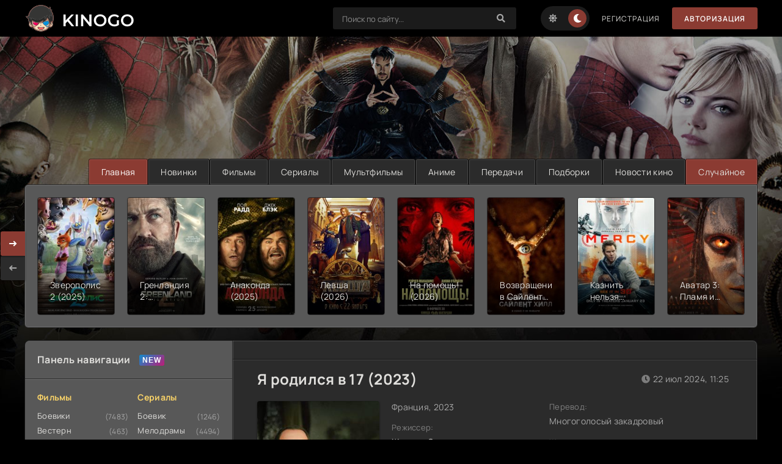

--- FILE ---
content_type: text/html; charset=WINDOWS-1251
request_url: https://kinogo.lt/85865-ya-rodilsya-v-17-2023.html
body_size: 16772
content:
<!DOCTYPE html>
<html lang="ru">
<head>
    <!-- Google tag (gtag.js) -->
<script async src="https://www.googletagmanager.com/gtag/js?id=G-QD9MV6JRWH"></script>
<script>
  window.dataLayer = window.dataLayer || [];
  function gtag(){dataLayer.push(arguments);}
  gtag('js', new Date());

  gtag('config', 'G-QD9MV6JRWH');
</script>
	<meta http-equiv="Content-Type" content="text/html; charset=windows-1251" />
<title>Я родился в 17 (2023) фильм смотреть онлайн бесплатно</title>
<meta name="description" content="Тьерри с детства знал, что значит быть жертвой. Он сумел защитить себя от насилия, которому подвергался, и по праву гордится тем, что выстоял. Однако шрамы детства всё ещё живы, напоминая о" />
<meta name="keywords" content="детства,прошлого,обрести,внутренний,избавиться,окончательно,уверенности,Сможет,покой,демоны,старательно,строил,разрушая,знать,вновь,дадут,Тьерри,недостатком,насилия,которому" />
<meta property="og:site_name" content="Kinogo.LT - смотреть онлайн фильмы Киного, Популярные фильмы в хорошем качестве" />
<meta property="og:type" content="article" />
<meta property="og:title" content="Я родился в 17 (2023)" />
<meta property="og:description" content="Тьерри с детства знал, что значит быть жертвой. Он сумел защитить себя от насилия, которому подвергался, и по праву гордится тем, что выстоял. Однако шрамы детства всё ещё живы, напоминая о" />
<meta property="og:url" content="https://kinogo.lt/85865-ya-rodilsya-v-17-2023.html" />
<link rel="search" type="application/opensearchdescription+xml" href="https://kinogo.lt/engine/opensearch.php" title="Kinogo.LT - смотреть онлайн фильмы Киного, Популярные фильмы в хорошем качестве" />
    <meta name="google-site-verification" content="_N6mV1uE0RNx_EEnP3gxzuKkS4Ul_Wekk2QZci9mL84" />
    <meta name="google-site-verification" content="nhzs5tEMN6ee4006T53xu8d4JDlVLLrZnjPyqv0C41c" />
   <meta name="yandex-verification" content="3b5fb05a935bb8a6" />

	<meta name="viewport" content="width=device-width, initial-scale=1.0" />
	<meta name="theme-color" content="#111">
	<link rel="preload" href="/templates/kinogo/css/common.css?v=1" as="style">
	<link rel="preload" href="/templates/kinogo/css/styles.css?v=8" as="style">
	<link rel="preload" href="/templates/kinogo/css/engine.css" as="style">
	<link rel="preload" href="/templates/kinogo/css/fontawesome.css" as="style">
	<link rel="preload" href="/templates/kinogo/webfonts/manrope-400.woff2" as="font" type="font/woff2" crossorigin>
	<link rel="preload" href="/templates/kinogo/webfonts/manrope-600.woff2" as="font" type="font/woff2" crossorigin>
	<link rel="preload" href="/templates/kinogo/webfonts/manrope-700.woff2" as="font" type="font/woff2" crossorigin>
	<link rel="preload" href="/templates/kinogo/webfonts/fredoka-one-400.woff2" as="font" type="font/woff2" crossorigin>
    <link rel="preload" href="/templates/kinogo/webfonts/fa-solid-900.woff2" as="font" type="font/woff2" crossorigin>
	<link rel="shortcut icon" href="/templates/kinogo/images/favicon2.png" />
	<link href="/templates/kinogo/css/common.css?v=1" type="text/css" rel="stylesheet" />
	<link href="/templates/kinogo/css/styles.css?v=8" type="text/css" rel="stylesheet" />
	<link href="/templates/kinogo/css/engine.css" type="text/css" rel="stylesheet" /> 
	<link href="/templates/kinogo/css/fontawesome.css" type="text/css" rel="stylesheet" />
	<script type="text/javascript" src="/engine/classes/js-min/jquery.js"></script>
	<style>
        
       @media (max-width: 930px) {
    .ad-branding {
        min-height: 27vw;
    }
}


@media (min-width: 931px) {
    .ad-branding {
       height:200px;
    }
}
        header.header, ul.carou__menu, .content, .site-desc, .footer  {
  z-index:2 !important;
  position: relative;
}
	.main-sliders-rate{height:42px; }.m_hidden{ max-width: 200px;background:#11212e !important;}
	.main-sliders-rate a{box-shadow: var(--bsh-poster);position:relative;display:block;width:100px;height:42px;float:left;line-height:42px;font-size:13px;font-weight:700;text-decoration:none}.main-sliders-rate a span{position:relative;display:block;width:20px;margin:0 auto;padding-left:14px}.main-sliders-rate a svg{position:absolute;width:18px;height:17px}
	.main-sliders-rate a:nth-of-type(1){background:var(--bg-lighter);color:#71ce3f}.main-sliders-rate a:nth-of-type(1):hover{background:#71ce3f;color:#fff}
	.main-sliders-rate a:nth-of-type(1) svg{fill:#70cd3f;top:12px;left:-10px}.main-sliders-rate a:nth-of-type(1):hover svg{fill:#fff}
	.main-sliders-rate a:nth-of-type(2){background:var(--bg-darker);color:#ba3636}
	.main-sliders-rate a:nth-of-type(2):hover{background:#b93636;color:#fff}.main-sliders-rate a:nth-of-type(2) svg{fill:#ba3636;top:14px;left:-10px}.main-sliders-rate a:nth-of-type(2):hover svg{fill:#fff}.main-sliders-title{font-size:14px;font-weight:700;text-align:center;padding:15px 10px}.main-sliders-title a{text-decoration:none;color:#9f9f9f}.main-sliders-title a:hover{text-decoration:underline;color:#60f6ed}
	 .th-text .poster__label {display:none;}
	body.lt-is-active .m_hidden {margin-top: 5px;background:none !important;color: var(--tt) !important;padding:0 !important;}body.lt-is-active .m_hidden span {color: var(--tt) !important;}
	</style>
</head>

<body id="pmovie">
    
  
	<div class="wrapper">

		<div class="wrapper-container wrapper-main">

			<header class="header d-flex ai-center vw100" style="background: #000;">
				<a href="/" class="logo" title="На главную" style="top: -7px;"><img src="/templates/kinogo/images/logo2.png" alt="имя сайта" /></a>
				<div class="header__login flex-grow-1"><script>
	function switchLight() {
		if (localStorage.getItem('theme') === 'light') {
			document.querySelector('body').classList.add('lt-is-active');
		} else {
			document.querySelector('body').classList.remove('lt-is-active');
		};
	};
	switchLight();
</script>	


<div class="login login--not-logged d-none">
	<div class="login__header d-flex jc-space-between ai-center">
		<div class="login__title stretch-free-width ws-nowrap">Войти <a href="/?do=register">Регистрация</a></div>
		<div class="login__close"><span class="fas fa-times"></span></div>
	</div>
	<form method="post">
	<div class="login__content">
		<div class="login__row">
			<div class="login__caption">Логин:</div>
			<div class="login__input"><input type="text" name="login_name" id="login_name" placeholder="Ваш логин"/></div>
			<span class="fas fa-user"></span>
		</div>
		<div class="login__row">
			<div class="login__caption">Пароль: <a href="https://kinogo.lt/index.php?do=lostpassword">Забыли пароль?</a></div>
			<div class="login__input"><input type="password" name="login_password" id="login_password" placeholder="Ваш пароль" /></div>
			<span class="fas fa-lock"></span>
		</div>
		<label class="login__row checkbox" for="login_not_save">
			<input type="checkbox" name="login_not_save" id="login_not_save" value="1"/>
			<span>Не запоминать меня</span>
		</label>
		<div class="login__row">
			<button onclick="submit();" type="submit" title="Вход">Войти на сайт</button>
			<input name="login" type="hidden" id="login" value="submit" />
		</div>
	</div>
	</form>
</div>
</div>
				<div class="header__search">
					<form id="quicksearch" method="post">
						<input type="hidden" name="do" value="search">
						<input type="hidden" name="subaction" value="search">
						<div class="header__search-box">
							<input id="story" name="story" placeholder="Поиск по сайту..." type="text" autocomplete="off">
							<button type="submit" class="search-btn"><span class="fas fa-search"></span></button>
						</div>
					</form>
				</div>
				<ul class="theme-toggle" title="Сменить цвет дизайна">
					<li><span class="fas fa-sun"></span></li>
					<li><span class="fas fa-moon"></span></li>
				</ul>
				
				<a href="/?do=register" class="header__link">Регистрация</a>
				<button class="header__btn js-show-login">Авторизация</button>
				
				
				<button class="header__btn-menu d-none js-show-mobile-menu"><span class="fas fa-bars"></span></button>
			</header>
            
 <div class="ad-branding"><ins class="7236739a" data-key="e7e918d4ab2eff46199ea0b0edf01fe7"></ins>
<ins class="0dd30d14" data-key="0f672b98786a761712dd20f6ccf70eac"></ins>
<script async src="https://cdn77.srv224.com/ee314b03.js"></script>
<script async src="https://cdn77.aj2517.bid/57533470.js"></script></div>
			<!-- END HEADER -->

			<ul class="carou__menu d-flex jc-flex-end">
				<li><a href="/" class="is-active">Главная</a></li>
				<li><a href="/1-filmi/novinki-2023/">Новинки</a></li>
				<li><a href="/1-filmi/">Фильмы</a></li>
				<li><a href="/serial/">Сериалы</a></li>
				<li><a href="/1-multfilmi/">Мультфильмы</a></li>
				<li><a href="/anime/">Аниме</a></li>
				<li><a href="/shou/">Передачи</a></li>
				<li><a href="/kino-podborka.html">Подборки</a></li>
				<li><a href="/news-kino/">Новости кино</a></li>
                <li><a href="/index.php?do=rand" style="background-color: var(--accent);">Случайное</a></li>
				
			</ul>
			
            
            
			<div class="carou">
			    <div class="carou__content" id="owl-carou"><a class="top d-flex fd-column" href="https://kinogo.lt/90309-zveropolis-2-27-12-2025.html">
	<div class="top__img img-fit-cover img-responsive img-responsive--portrait img-mask anim">
		<img src="/uploads/preload.svg" class="owl-lazy" data-src="/uploads/mini/180x248/3b/63e9004ed88a31ec3a89c95eee2880.jpg" alt="Зверополис 2 (2025)">
		<div class="top__desc">
			<div class="top__title line-clamp">Зверополис 2 (2025)</div>
		</div>
	</div>
</a><a class="top d-flex fd-column" href="https://kinogo.lt/96111-filmis-grenlandiya-migraciya-2026.html">
	<div class="top__img img-fit-cover img-responsive img-responsive--portrait img-mask anim">
		<img src="/uploads/preload.svg" class="owl-lazy" data-src="/uploads/mini/180x248/3e/c1ab079739ab6249aef6541495fbd1.jpg" alt="Гренландия 2: Миграция (2026)">
		<div class="top__desc">
			<div class="top__title line-clamp">Гренландия 2: Миграция (2026)</div>
		</div>
	</div>
</a><a class="top d-flex fd-column" href="https://kinogo.lt/96617-anakonda-2025.html">
	<div class="top__img img-fit-cover img-responsive img-responsive--portrait img-mask anim">
		<img src="/uploads/preload.svg" class="owl-lazy" data-src="/uploads/mini/180x248/99/1b09c541589732f67c54d423fa3d3c.jpg" alt="Анаконда (2025)">
		<div class="top__desc">
			<div class="top__title line-clamp">Анаконда (2025)</div>
		</div>
	</div>
</a><a class="top d-flex fd-column" href="https://kinogo.lt/90499-film-levsha-2026.html">
	<div class="top__img img-fit-cover img-responsive img-responsive--portrait img-mask anim">
		<img src="/uploads/preload.svg" class="owl-lazy" data-src="/uploads/mini/180x248/58/e26af6a0849505036cef70033df441.jpg" alt="Левша (2026)">
		<div class="top__desc">
			<div class="top__title line-clamp">Левша (2026)</div>
		</div>
	</div>
</a><a class="top d-flex fd-column" href="https://kinogo.lt/98720-na-pomosch-2026.html">
	<div class="top__img img-fit-cover img-responsive img-responsive--portrait img-mask anim">
		<img src="/uploads/preload.svg" class="owl-lazy" data-src="/uploads/mini/180x248/99/2fa49fd5ae1c775b0775b06ad4c129.jpg" alt="На помощь! (2026)">
		<div class="top__desc">
			<div class="top__title line-clamp">На помощь! (2026)</div>
		</div>
	</div>
</a><a class="top d-flex fd-column" href="https://kinogo.lt/82518-vozvraschenie-v-saylent-hill-2026.html">
	<div class="top__img img-fit-cover img-responsive img-responsive--portrait img-mask anim">
		<img src="/uploads/preload.svg" class="owl-lazy" data-src="/uploads/mini/180x248/49/1effc93f0fb34d1882b042c2eb1eea.jpg" alt="Возвращение в Сайлент Хилл (2026)">
		<div class="top__desc">
			<div class="top__title line-clamp">Возвращение в Сайлент Хилл (2026)</div>
		</div>
	</div>
</a><a class="top d-flex fd-column" href="https://kinogo.lt/97793-film-kaznit-nelzya-pomilovat-2026.html">
	<div class="top__img img-fit-cover img-responsive img-responsive--portrait img-mask anim">
		<img src="/uploads/preload.svg" class="owl-lazy" data-src="/uploads/mini/180x248/40/0bb258fe2fd149d725e9bb087ea2bd.jpg" alt="Казнить нельзя помиловать (2026)">
		<div class="top__desc">
			<div class="top__title line-clamp">Казнить нельзя помиловать (2026)</div>
		</div>
	</div>
</a><a class="top d-flex fd-column" href="https://kinogo.lt/62419-film-avatar-3.html">
	<div class="top__img img-fit-cover img-responsive img-responsive--portrait img-mask anim">
		<img src="/uploads/preload.svg" class="owl-lazy" data-src="/uploads/mini/180x248/7f/4609f551da7e750a8c46a607d79162.jpg" alt="Аватар 3: Пламя и пепел (2025)">
		<div class="top__desc">
			<div class="top__title line-clamp">Аватар 3: Пламя и пепел (2025)</div>
		</div>
	</div>
</a><a class="top d-flex fd-column" href="https://kinogo.lt/90300-film-zaverbovannyy-2025.html">
	<div class="top__img img-fit-cover img-responsive img-responsive--portrait img-mask anim">
		<img src="/uploads/preload.svg" class="owl-lazy" data-src="/uploads/mini/180x248/7a/e9e102ae02db5188a325da3a43fcca.jpg" alt="Завербованный (2025)">
		<div class="top__desc">
			<div class="top__title line-clamp">Завербованный (2025)</div>
		</div>
	</div>
</a><a class="top d-flex fd-column" href="https://kinogo.lt/95523-films-28-let-spustya-hram-iz-kostey-2026.html">
	<div class="top__img img-fit-cover img-responsive img-responsive--portrait img-mask anim">
		<img src="/uploads/preload.svg" class="owl-lazy" data-src="/uploads/mini/180x248/de/7528757d0332202763eaec7e0e563b.jpg" alt="28 лет спустя: Храм из костей (2026)">
		<div class="top__desc">
			<div class="top__title line-clamp">28 лет спустя: Храм из костей (2026)</div>
		</div>
	</div>
</a><a class="top d-flex fd-column" href="https://kinogo.lt/95786-films-lakomyy-kusok-2026.html">
	<div class="top__img img-fit-cover img-responsive img-responsive--portrait img-mask anim">
		<img src="/uploads/preload.svg" class="owl-lazy" data-src="/uploads/mini/180x248/35/3bb611c38b666ab9a92215a6d95b30.jpg" alt="Лакомый кусок (2026)">
		<div class="top__desc">
			<div class="top__title line-clamp">Лакомый кусок (2026)</div>
		</div>
	</div>
</a><a class="top d-flex fd-column" href="https://kinogo.lt/96319-film-semya-v-arendu-2025.html">
	<div class="top__img img-fit-cover img-responsive img-responsive--portrait img-mask anim">
		<img src="/uploads/preload.svg" class="owl-lazy" data-src="/uploads/mini/180x248/47/ee318c9e368c5400c0bab9a5779c97.jpg" alt="Семья в аренду (2025)">
		<div class="top__desc">
			<div class="top__title line-clamp">Семья в аренду (2025)</div>
		</div>
	</div>
</a><a class="top d-flex fd-column" href="https://kinogo.lt/90226-film-buratino-2026.html">
	<div class="top__img img-fit-cover img-responsive img-responsive--portrait img-mask anim">
		<img src="/uploads/preload.svg" class="owl-lazy" data-src="/uploads/mini/180x248/5c/02c5a01048cabea4d89beb15d5ae5b.jpg" alt="Буратино (2026)">
		<div class="top__desc">
			<div class="top__title line-clamp">Буратино (2026)</div>
		</div>
	</div>
</a><a class="top d-flex fd-column" href="https://kinogo.lt/90290-filmis-prostokvashino-2026.html">
	<div class="top__img img-fit-cover img-responsive img-responsive--portrait img-mask anim">
		<img src="/uploads/preload.svg" class="owl-lazy" data-src="/uploads/mini/180x248/90/baab1f42e7e95e9e32a37d1b9e17b9.jpg" alt="Простоквашино (2026)">
		<div class="top__desc">
			<div class="top__title line-clamp">Простоквашино (2026)</div>
		</div>
	</div>
</a><a class="top d-flex fd-column" href="https://kinogo.lt/78429-cheburashkas-2-2026.html">
	<div class="top__img img-fit-cover img-responsive img-responsive--portrait img-mask anim">
		<img src="/uploads/preload.svg" class="owl-lazy" data-src="/uploads/mini/180x248/05/2c8456df10cd9fba2f94d8dab06dde.jpg" alt="Чебурашка 2 (2026)">
		<div class="top__desc">
			<div class="top__title line-clamp">Чебурашка 2 (2026)</div>
		</div>
	</div>
</a><a class="top d-flex fd-column" href="https://kinogo.lt/98307-tigrs-2025.html">
	<div class="top__img img-fit-cover img-responsive img-responsive--portrait img-mask anim">
		<img src="/uploads/preload.svg" class="owl-lazy" data-src="/uploads/mini/180x248/78/809a4cd01a3f6bf00247f3d2618e28.jpg" alt="Тигр (2025)">
		<div class="top__desc">
			<div class="top__title line-clamp">Тигр (2025)</div>
		</div>
	</div>
</a><a class="top d-flex fd-column" href="https://kinogo.lt/96300-film-neveroyatnye-priklyucheniya-shurika-2025.html">
	<div class="top__img img-fit-cover img-responsive img-responsive--portrait img-mask anim">
		<img src="/uploads/preload.svg" class="owl-lazy" data-src="/uploads/mini/180x248/35/47410f78a19d6f31dd1f2e17f5f3cf.jpg" alt="Невероятные приключения Шурика (2025)">
		<div class="top__desc">
			<div class="top__title line-clamp">Невероятные приключения Шурика (2025)</div>
		</div>
	</div>
</a><a class="top d-flex fd-column" href="https://kinogo.lt/91301-films-alisa-v-strane-chudes-2025.html">
	<div class="top__img img-fit-cover img-responsive img-responsive--portrait img-mask anim">
		<img src="/uploads/preload.svg" class="owl-lazy" data-src="/uploads/mini/180x248/0c/66e891018843e824c7ee540f3201c6.jpg" alt="Алиса в Стране Чудес (2025)">
		<div class="top__desc">
			<div class="top__title line-clamp">Алиса в Стране Чудес (2025)</div>
		</div>
	</div>
</a><a class="top d-flex fd-column" href="https://kinogo.lt/96772-film-semyanin-2025.html">
	<div class="top__img img-fit-cover img-responsive img-responsive--portrait img-mask anim">
		<img src="/uploads/preload.svg" class="owl-lazy" data-src="/uploads/mini/180x248/11/77abb61b1f11f589db603205924c45.jpg" alt="Семьянин (2025)">
		<div class="top__desc">
			<div class="top__title line-clamp">Семьянин (2025)</div>
		</div>
	</div>
</a><a class="top d-flex fd-column" href="https://kinogo.lt/88854-films-mazhor-v-dubae.html">
	<div class="top__img img-fit-cover img-responsive img-responsive--portrait img-mask anim">
		<img src="/uploads/preload.svg" class="owl-lazy" data-src="/uploads/mini/180x248/f9/a84f7481d92b4dd293317fa60f25bc.jpg" alt="Мажор в Дубае (2025)">
		<div class="top__desc">
			<div class="top__title line-clamp">Мажор в Дубае (2025)</div>
		</div>
	</div>
</a></div>
			</div>
			

			<div class="content cols d-flex">

				<aside class="col-side">

					<div class="side-block js-this-in-mobile-menu">
						<div class="side-block__title new first">Панель навигации</div>
						<div class="side-block__content d-flex jc-space-between">
							<div class="nav-col">
	<div class="nav-title">Фильмы</div>
	<ul class="nav-menu">
		<li><a href="/1-filmi/boeviky/">Боевики</a><span>(7483)</span></li>
                                <li><a href="/1-filmi/vestern/">Вестерн</a><span>(463)</span></li>
                                <li><a href="/1-filmi/voennyy/">Военный</a><span>(1137)</span></li>
                                <li><a href="/1-filmi/detektiv/">Детектив</a><span>(3050)</span></li>
                                <li><a href="/1-filmi/drama/">Драма</a><span>(24203)</span></li>
                                <li><a href="/1-filmi/istoricheskiy/">Исторические</a><span>(1403)</span></li>
                                <li><a href="/1-filmi/komedian/">Комедия</a><span>(14598)</span></li>
                                <li><a href="/1-filmi/kriminal/">Криминал</a><span>(5073)</span></li>
                                <li><a href="/1-filmi/melodrama/">Мелодрама</a><span>(7485)</span></li>
                                <li><a href="/1-filmi/otechestvennyy/">Русские</a><span>(2893)</span></li>
                                <li><a href="/1-filmi/priklyucheniya/">Приключения</a><span>(3041)</span></li>
								<li><a href="/1-filmi/semeynyy/">Семейный</a><span>(2426)</span></li>
							    <li><a href="/1-filmi/triller/">Триллер</a><span>(12253)</span></li>
                                <li><a href="/1-filmi/horrors/">Ужасы</a><span>(8185)</span></li>
                                <li><a href="/1-filmi/fantastic/">Фантастика</a><span>(3411)</span></li>
                                <li><a href="/1-filmi/fentezii/">Фэнтези</a><span>(2378)</span></li>
								<li><a href="/films-4k/">Фильмы 4К</a><span>(308)</span></li>
                                <li><a href="/filmi-2023/">2023</a><span>(4557)</span></li>
                                <li><a href="/filmi-2024/">2024</a><span>(3224)</span></li>
        <li><a href="/filmi-2025/">2025</a><span>(2875)</span></li>
        <li><a href="/filmi-2026/">2026</a><span>(614)</span></li>
								<li><a href="/podborka.html">Что бы посмотреть?</a></li>
                                <li><a href="/1-filmi/720-hd/">Фильмы HD1080</a><span>(41012)</span></li>
                                <li><a href="/1-filmi/mobiles/">Моб. видео</a><span>(45963)</span></li>
							    <li><a href="/1-filmi/treiler/">Скоро в кино</a><span>(874)</span></li>
	</ul>
</div>
<div class="nav-col">
	<div class="nav-title">Сериалы</div>
	<ul class="nav-menu">
		<li><a href="/serial/boeviki/">Боевик</a><span>(1246)</span></li>
                                <li><a href="/serial/melodramii/">Мелодрамы</a><span>(4494)</span></li>
                                <li><a href="/serial/voennie/">Военный</a><span>(331)</span></li>
                                <li><a href="/serial/detektivi/">Детектив</a><span>(2607)</span></li>
                                <li><a href="/serial/drami/">Драма</a><span>(6982)</span></li>
                                <li><a href="/serial/istoricheskie/">Исторические</a><span>(756)</span></li>
                                <li><a href="/serial/komediiii/">Комедии</a><span>(3469)</span></li>
                                <li><a href="/serial/kriminali/">Криминал</a><span>(2507)</span></li>
                                <li><a href="/serial/priklychenia/">Приключения</a><span>(753)</span></li>
                                <li><a href="/serial/trilleri/">Триллеры</a><span>(2152)</span></li>    
                                <li><a href="/serial/yzhasi/">Ужасы</a><span>(363)</span></li>
                                <li><a href="/serial/fantas/">Фантастика</a><span>(1032)</span></li>
								<li><a href="/dorami/">Дорамы</a><span>(796)</span></li>
        <li><a href="/turkish-serial/">Турецкие</a><span>(1224)</span></li>
                                <li><a href="/serial/netflix/">Netflix</a><span>(465)</span></li>
	</ul>
	<div class="nav-title">Наш топ</div>
	<ul class="nav-menu">
		<li><a href="/?do=top&amp;mode=rating">По рейтингу</a></li>
		<li><a href="/?do=top&amp;mode=views">По просмотрам</a></li>
		<li><a href="/?do=top&amp;mode=comments">По комментариям</a></li>
		<li><a href="/kino-recenzii/">Рецензии</a></li>
	</ul>
</div>
						</div>
					</div>

					<div class="side-block">
						<div class="side-block__title">Трейлеры</div>
						<div class="side-block__content">
							<a class="soon d-flex ai-center" href="https://kinogo.lt/98966-vyzhivaliti-missiya-alfa-3-sezon.html">
	<div class="soon__img img-fit-cover">
		<img src="/uploads/preload.svg" data-src="/uploads/mini/180x248/19/df3ffcd4bcebb0eb30f9643cc6a4e9.jpg" alt="Выживалити. Миссия альфа (3 сезон)">
	</div>
	<div class="soon__desc flex-grow-1">
		<div class="soon__title ws-nowrap">Выживалити. Миссия альфа (3 сезон)</div>
		<div class="soon__text line-clamp">«Выживалити. Миссия Альфа» — экстремальное российское реалити-шоу, участники которого оказываются в суровых условиях и проверяют собственные силы на грани возможностей. В третьем сезоне героев</div>
	</div>
</a><a class="soon d-flex ai-center" href="https://kinogo.lt/98964-angely-ladogi-2026.html">
	<div class="soon__img img-fit-cover">
		<img src="/uploads/preload.svg" data-src="/uploads/mini/180x248/f9/0fbbdf9bc47a1929112daecbaeb49b.jpg" alt="Ангелы Ладоги (2026)">
	</div>
	<div class="soon__desc flex-grow-1">
		<div class="soon__title ws-nowrap">Ангелы Ладоги (2026)</div>
		<div class="soon__text line-clamp">В ноябре, в самое начало страшной зимы 1941 года, когда вокруг Ленинграда смыкается кольцо блокады, отряд молодых спортсменов-буеристов выходит на тонкий, еще не вставший лед. Миссия по доставке</div>
	</div>
</a>  
						</div>
					</div>

					<div class="side-block">
						<div class="side-block__title">Обновления сериалов</div>
						<div class="side-block__content upd-box">
							<div class="upd-box-title">Последние 10 обновлений</div>
							<a href="https://kinogo.lt/98265-brat-semya-eto-ispytanie-27-01-2026.html" class="updli fx-row fx-middle">
    <div class="updli-1 img-fit-cover"><img src="/uploads/preload.svg" data-src="/uploads/mini/180x248/2b/ad5e67d65b71b1dc50b7d53279a9ba.jpg" alt="Брат / Семья - это испытание (2026)"></div>
    <div class="updli-2 fx-1"><div>Брат / Семья - это испытание (2026)</div></div>
</a><a href="https://kinogo.lt/14301-sashatanya-1-10-sezon-19-01-2026.html" class="updli fx-row fx-middle">
    <div class="updli-1 img-fit-cover"><img src="/uploads/preload.svg" data-src="/uploads/mini/180x248/24/218988ed5bd57c60f57e18974576a9.jpg" alt="СашаТаня (1-10 Сезон)"></div>
    <div class="updli-2 fx-1"><div>СашаТаня (1-10 Сезон)</div></div>
</a><a href="https://kinogo.lt/98594-mister-nogot-26-01-2026.html" class="updli fx-row fx-middle">
    <div class="updli-1 img-fit-cover"><img src="/uploads/preload.svg" data-src="/uploads/mini/180x248/7f/ab3ec572d511624b74495ea3afb7e1.jpg" alt="Мистер Ноготь (2026)"></div>
    <div class="updli-2 fx-1"><div>Мистер Ноготь (2026)</div></div>
</a><a href="https://kinogo.lt/98377-vesennyaya-lihoradka-2026.html" class="updli fx-row fx-middle">
    <div class="updli-1 img-fit-cover"><img src="/uploads/preload.svg" data-src="/uploads/mini/180x248/01/e34209778c2b62419b49513d89f204.jpg" alt="Весенняя лихорадка (2026)"></div>
    <div class="updli-2 fx-1"><div>Весенняя лихорадка (2026)</div></div>
</a><a href="https://kinogo.lt/86905-serial-bolshoy-potencial-1-2-sezons.html" class="updli fx-row fx-middle">
    <div class="updli-1 img-fit-cover"><img src="/uploads/preload.svg" data-src="/uploads/mini/180x248/fa/bc65389c4e6c2143c85ad0c43de472.jpg" alt="Большой потенциал (1-2 Сезон)"></div>
    <div class="updli-2 fx-1"><div>Большой потенциал (1-2 Сезон)</div></div>
</a><a href="https://kinogo.lt/98885-epoha-velikogo-mira-2026.html" class="updli fx-row fx-middle">
    <div class="updli-1 img-fit-cover"><img src="/uploads/preload.svg" data-src="/uploads/mini/180x248/cb/0e268c5016c62b26ed9d3399075e24.jpg" alt="Эпоха великого мира (2026)"></div>
    <div class="updli-2 fx-1"><div>Эпоха великого мира (2026)</div></div>
</a><a href="https://kinogo.lt/98825-devyat-hvostov-ne-spryatat-2026.html" class="updli fx-row fx-middle">
    <div class="updli-1 img-fit-cover"><img src="/uploads/preload.svg" data-src="/uploads/mini/180x248/ad/5b5efafed3a0ca6a924f45b9a0eef0.jpg" alt="Девять хвостов не спрятать (2026)"></div>
    <div class="updli-2 fx-1"><div>Девять хвостов не спрятать (2026)</div></div>
</a><a href="https://kinogo.lt/98829-ischeznuvshiy-ubiyca-2026.html" class="updli fx-row fx-middle">
    <div class="updli-1 img-fit-cover"><img src="/uploads/preload.svg" data-src="/uploads/mini/180x248/cf/72dca29dfbf8d5f665b7903a9ce0ae.jpg" alt="Исчезнувший убийца (2026)"></div>
    <div class="updli-2 fx-1"><div>Исчезнувший убийца (2026)</div></div>
</a><a href="https://kinogo.lt/98512-gradostroiteli-bolshaya-istoriya-malenkogo-goroda-bolshie-sobytiya-v-malenkom-gorodke-2026.html" class="updli fx-row fx-middle">
    <div class="updli-1 img-fit-cover"><img src="/uploads/preload.svg" data-src="/uploads/mini/180x248/0c/a953fa6fd61dfbb6ff5d9f3d53b442.jpg" alt="Градостроители / Большая история маленького города / Большие события в маленьком городке (2026)"></div>
    <div class="updli-2 fx-1"><div>Градостроители / Большая история маленького города / Большие события в маленьком городке (2026)</div></div>
</a><a href="https://kinogo.lt/98499-lyubovnaya-rana-28-01-2026.html" class="updli fx-row fx-middle">
    <div class="updli-1 img-fit-cover"><img src="/uploads/preload.svg" data-src="/uploads/mini/180x248/4e/4ab3b06580362b0434fdc59a228e34.jpg" alt="Любовная рана (2026)"></div>
    <div class="updli-2 fx-1"><div>Любовная рана (2026)</div></div>
</a>
						</div>
					</div>

					<div class="side-block">
						<div class="side-block__title">Комментируют</div>
						<div class="side-block__content">
							<div class="iComm" id="iComm"><div class="lcomm js-comm">
	<div class="lcomm__meta d-flex ai-center">
		<div class="lcomm__av img-fit-cover js-comm-avatar"><img src="/templates/kinogo/dleimages/noavatar.png" loading="lazy" alt="{login}"></div>
		<div class="lcomm__author flex-grow-1 ws-nowrap js-comm-author"><a onclick="ShowProfile('7ser7', '/user/7ser7/'); return false;" href="/user/7ser7/"rel="nofollow"><span style="color:#3333FF">7ser7</span> </a></div>
		<div class="lcomm__date">Сегодня в 16:28:02</div>
	</div>
	<div class="lcomm__text">Отличный фильм)</div>
	<a class="lcomm__link ws-nowrap icon-at-left" href="/95786-films-lakomyy-kusok-2026.html"><span class="fas fa-arrow-circle-right"></span>Лакомый кусок (2026)</a>
</div><div class="lcomm js-comm">
	<div class="lcomm__meta d-flex ai-center">
		<div class="lcomm__av img-fit-cover js-comm-avatar"><img src="/templates/kinogo/dleimages/noavatar.png" loading="lazy" alt="{login}"></div>
		<div class="lcomm__author flex-grow-1 ws-nowrap js-comm-author"><a onclick="ShowProfile('Malogigo', '/user/Malogigo/'); return false;" href="/user/Malogigo/"rel="nofollow"><span style="color:#">Malogigo</span> </a></div>
		<div class="lcomm__date">Сегодня в 16:06:28</div>
	</div>
	<div class="lcomm__text">Честно говоря наверное страшно так жить. Если кто то в своей жизни еще ни разу не задумывался о том что самое главное в жизни и сам еще не пришел к ответу на данный вопрос что это и есть время - то будет очень поучительно посмотреть этот фильм, заставляет о многом задуматься. И в теории даже переосмыслить собственную жизнь.</div>
	<a class="lcomm__link ws-nowrap icon-at-left" href="/3930-vremya-in-time-2011-hd1080.html"><span class="fas fa-arrow-circle-right"></span>Время (2011)</a>
</div><div class="lcomm js-comm">
	<div class="lcomm__meta d-flex ai-center">
		<div class="lcomm__av img-fit-cover js-comm-avatar"><img src="/templates/kinogo/dleimages/noavatar.png" loading="lazy" alt="{login}"></div>
		<div class="lcomm__author flex-grow-1 ws-nowrap js-comm-author"><a onclick="ShowProfile('pavlunia', '/user/pavlunia/'); return false;" href="/user/pavlunia/"rel="nofollow"><span style="color:#3333FF">pavlunia</span> </a></div>
		<div class="lcomm__date">Сегодня в 15:14:13</div>
	</div>
	<div class="lcomm__text">супер!</div>
	<a class="lcomm__link ws-nowrap icon-at-left" href="/85-poslezavtra-the-day-after-tomorrow-2004-hd1080.html"><span class="fas fa-arrow-circle-right"></span>Послезавтра (2004)</a>
</div><div class="lcomm js-comm">
	<div class="lcomm__meta d-flex ai-center">
		<div class="lcomm__av img-fit-cover js-comm-avatar"><img src="/uploads/////fotos/foto_867819.gif" loading="lazy" alt="{login}"></div>
		<div class="lcomm__author flex-grow-1 ws-nowrap js-comm-author"><a onclick="ShowProfile('Biermonster', '/user/Biermonster/'); return false;" href="/user/Biermonster/"rel="nofollow"><span style="color:#3333FF">Biermonster</span> </a></div>
		<div class="lcomm__date">Сегодня в 14:18:08</div>
	</div>
	<div class="lcomm__text">Лайно, абсолютно безглузде, логіки нуль, дно дніщенське</div>
	<a class="lcomm__link ws-nowrap icon-at-left" href="/96111-filmis-grenlandiya-migraciya-2026.html"><span class="fas fa-arrow-circle-right"></span>Гренландия 2: Миграция (2026)</a>
</div><div class="lcomm js-comm">
	<div class="lcomm__meta d-flex ai-center">
		<div class="lcomm__av img-fit-cover js-comm-avatar"><img src="/templates/kinogo/dleimages/noavatar.png" loading="lazy" alt="{login}"></div>
		<div class="lcomm__author flex-grow-1 ws-nowrap js-comm-author"><a onclick="ShowProfile('alapt9', '/user/alapt9/'); return false;" href="/user/alapt9/"rel="nofollow"><span style="color:#3333FF">alapt9</span> </a></div>
		<div class="lcomm__date">Сегодня в 14:04:03</div>
	</div>
	<div class="lcomm__text">Цитата: GuestВерните,пожалуйста,  Клаву,Ваню и Родригисада. СЕЙЧАС ПРОДЮССЕРЫ ПРОЧИТАЮТ ТВОЙ КОММЕНТ НА ПИРАТСКОМ САЙТЕ И ВЕРНУТ СРАЗУ ЖЕ</div>
	<a class="lcomm__link ws-nowrap icon-at-left" href="/71691-shou-konfetka-1-4-sezon-24-01-2026.html"><span class="fas fa-arrow-circle-right"></span>Конфетка на ТНТ (1-4 Сезон)</a>
</div><div class="lcomm js-comm">
	<div class="lcomm__meta d-flex ai-center">
		<div class="lcomm__av img-fit-cover js-comm-avatar"><img src="/templates/kinogo/dleimages/noavatar.png" loading="lazy" alt="{login}"></div>
		<div class="lcomm__author flex-grow-1 ws-nowrap js-comm-author"><a onclick="ShowProfile('%D5%F3%E5%E2%E2%B8%F0%F2%E4', '/user/%D5%F3%E5%E2%E2%B8%F0%F2%E4/'); return false;" href="/user/%D5%F3%E5%E2%E2%B8%F0%F2%E4/"rel="nofollow"><span style="color:#">Хуеввёртд</span> </a></div>
		<div class="lcomm__date">Сегодня в 12:48:37</div>
	</div>
	<div class="lcomm__text">Блять батлертна постере такой конченый...Сцукк а ведь когдато былтнорм чуваком</div>
	<a class="lcomm__link ws-nowrap icon-at-left" href="/96111-filmis-grenlandiya-migraciya-2026.html"><span class="fas fa-arrow-circle-right"></span>Гренландия 2: Миграция (2026)</a>
</div><div class="lcomm js-comm">
	<div class="lcomm__meta d-flex ai-center">
		<div class="lcomm__av img-fit-cover js-comm-avatar"><img src="/templates/kinogo/dleimages/noavatar.png" loading="lazy" alt="{login}"></div>
		<div class="lcomm__author flex-grow-1 ws-nowrap js-comm-author"><a onclick="ShowProfile('%D5%F3%E5%E2%E2%B8%F0%F2%E4', '/user/%D5%F3%E5%E2%E2%B8%F0%F2%E4/'); return false;" href="/user/%D5%F3%E5%E2%E2%B8%F0%F2%E4/"rel="nofollow"><span style="color:#">Хуеввёртд</span> </a></div>
		<div class="lcomm__date">Сегодня в 12:47:38</div>
	</div>
	<div class="lcomm__text">Вот бы зтому нигеру ебало разбить, чтоб он его не делал умным</div>
	<a class="lcomm__link ws-nowrap icon-at-left" href="/76081-zahvachennyy-reys-1-2-sezon.html"><span class="fas fa-arrow-circle-right"></span>Захваченный рейс (1-2 Сезон)</a>
</div><div class="lcomm js-comm">
	<div class="lcomm__meta d-flex ai-center">
		<div class="lcomm__av img-fit-cover js-comm-avatar"><img src="/templates/kinogo/dleimages/noavatar.png" loading="lazy" alt="{login}"></div>
		<div class="lcomm__author flex-grow-1 ws-nowrap js-comm-author"><a onclick="ShowProfile('%D5%F3%E5%E2%E2%B8%F0%F2%E4', '/user/%D5%F3%E5%E2%E2%B8%F0%F2%E4/'); return false;" href="/user/%D5%F3%E5%E2%E2%B8%F0%F2%E4/"rel="nofollow"><span style="color:#">Хуеввёртд</span> </a></div>
		<div class="lcomm__date">Сегодня в 12:32:43</div>
	</div>
	<div class="lcomm__text">Цитата: romanofff79вчера посмотрел в один присест весь сериал давно я не видел хорошего кино во первых все актеры молодцы игра настоящая во вторых сюжет вроде бы захваченный самолет скольео такого уже было нет  тут что-то новое сначаа думаем потом все остальное корче говоря рекомендую всем любителям хорошего киноТы бы лучше выебал себя в один присест длбайоп</div>
	<a class="lcomm__link ws-nowrap icon-at-left" href="/76081-zahvachennyy-reys-1-2-sezon.html"><span class="fas fa-arrow-circle-right"></span>Захваченный рейс (1-2 Сезон)</a>
</div><div class="lcomm js-comm">
	<div class="lcomm__meta d-flex ai-center">
		<div class="lcomm__av img-fit-cover js-comm-avatar"><img src="/templates/kinogo/dleimages/noavatar.png" loading="lazy" alt="{login}"></div>
		<div class="lcomm__author flex-grow-1 ws-nowrap js-comm-author"><a onclick="ShowProfile('%D5%F3%E5%E2%E2%B8%F0%F2%E4', '/user/%D5%F3%E5%E2%E2%B8%F0%F2%E4/'); return false;" href="/user/%D5%F3%E5%E2%E2%B8%F0%F2%E4/"rel="nofollow"><span style="color:#">Хуеввёртд</span> </a></div>
		<div class="lcomm__date">Сегодня в 12:31:52</div>
	</div>
	<div class="lcomm__text">Какая пурга....</div>
	<a class="lcomm__link ws-nowrap icon-at-left" href="/76081-zahvachennyy-reys-1-2-sezon.html"><span class="fas fa-arrow-circle-right"></span>Захваченный рейс (1-2 Сезон)</a>
</div></div>
						</div>
					</div>

				</aside>

				<!-- END COL SIDE -->

				<main class="col-main flex-grow-1 d-flex fd-column">
					
					
					
					<div id='dle-content'><style>.m_hidden {display:none;}
.fullcomplaint,.newTabs li,ul.newTabs{line-height:57px}.section{display:block;background:#17181a;padding-bottom:65px;margin-bottom:20px}ul.newTabs{list-style:none;margin:0;padding:0;background:#131415}.newTabs li{display:inline-block;list-style:none;cursor:pointer;padding:0 20px;color:#828282;text-align:center;z-index:1!important}.newTabs li:hover,.vertical .newTabs li:hover{color:#fff}.newTabs li.current{color:#fff;background:var(--accent)}.box{display:none;z-index:10001}.box.visible{display:block}.fullcomplaint{float:right;position:absolute;right:0;z-index:1}.fullcomplaint a{height:60px;display:block;overflow:hidden;padding:0 21px 0 52px;color:#57f6ed;text-decoration:none;background:#1a1b1e}.fullcomplaint a:hover{background:#60f6ed;color:#37708b}.fullcomplaint svg{position:absolute;top:21px;left:22px;width:19px;height:16px;fill:#57f6ed}.box iframe,.box object{width:100%!important}.fullcomplaint:hover svg{fill:#37708b}.section .social-likes_single-w{position:absolute;left:50%;float:none;margin:18px 0 0 -50px}.box object{height:420px!important}.full-screen{margin:0 -7px 25px}.full-screen div{float:left;width:31.2%;margin:0 7px}.full-screen div img{width:100%}.full-torrent{position:relative;background:var(--bg-lightest);margin-bottom:30px}.full-torrent svg{position:absolute;left:15px;top:13px;width:20px;height:20px;fill:var(--tt-lighter-2)}.full-torrent-title{padding:13px 18px 13px 48px;background:var(--bg-darker);font-size:14px;color:var(--tt-lighter-2);font-weight:700}.full-torrent1,.full-torrent2{overflow: hidden;display:block;padding:13px 16px 13px 17px;font-size:14px;color:var(--tt-lighter-2)}.full-torrent1:nth-child(2n-1),.full-torrent2:nth-child(2n-1){display:block;background:var(--bg-lighter)}.full-torrent1 span,.full-torrent2 span{display:block;float:left}.full-torrent1 span a,.full-torrent2 span a{text-decoration:none}.full-torrent1 span a:hover{text-decoration:underline}.addcomm a:hover,.comm-login span a,.comm-reply a:hover,.comm-text a:hover,.fullstory-news-story a:hover,.other a:hover,.short-news a,.todopl div.cont div a img{text-decoration:none}.full-torrent1 span:nth-child(1){width:65%}.full-torrent1 span:nth-child(2){width:20%;text-align: right;}.full-torrent1 span:nth-child(3){width:15%;text-align:right}.full-kino-facts{font-size:11px;color:#5d5d5d;margin-bottom:15px}.full-kino-facts h3{display:block;font-size:14px;color:#dcb827;padding-bottom:3px}.full-kino-fact{position:relative;background:#1a1b1d;font-size:13px;color:#9c9c9c;margin-bottom:30px;padding:15px 17px 16px}.full-kino-fact:before{position:absolute;top:0;left:0;width:6px;height:6px;background:#7d7d7d}#full-reviews,.full-reviews{margin-bottom:32px}.full-reviews{margin-top:30px}#full-reviews .full-review,.full-reviews .full-review{background:#336272;padding:17px;font-size:13px;color:#a2f7ff}
</style>

<article class="page ignore-select pmovie" itemscope itemtype="https://schema.org/Movie">
<meta itemprop="dateCreated" content="22-07-2024 11:25">
        <meta itemprop="image" content="https://kinogo.lt/uploads/posts/2024-07/1721636779_1jpg.png">
        <meta itemprop="inLanguage" content="ru">
        <meta itemprop="isFamilyFriendly" content="True">
        <meta itemprop="alternativeHeadline" content="Я родился в 17 (2023)">
	<div class="page__subcols d-flex">

		<header class="page__header">
			<h1 itemprop="name">Я родился в 17 (2023)</h1>
		</header>

		<div class="page__subcol-side">
			<div class="pmovie__poster img-fit-cover">
				
                <img src="/uploads/mini/281x391/b0/e60b71721da873fa8ed694bf93045f.jpg" alt="Я родился в 17 (2023)" itemprop="image" loading="lazy">
                
                
				
			</div>
            <div id="ratig-layer-85865" itemprop="aggregateRating" itemscope itemtype="https://schema.org/AggregateRating">
        <div class="main-sliders-rate">
			<a href="#" title="Нравится(+)" alt="Нравится(+)" class="r2-unit" onclick="doRate('1', '85865'); return false;">
				<span>
					<svg viewBox="61.9 84.9 200.8 194.4">
						<path d="M237,146c-4-0.8-8.8-0.8-11.2-0.8h-41V98.6c0-8-6.4-13.7-13.7-13.7h-19.3c-7.2,0-12.9,4.8-15.3,11.2l-11.2,47.4c0,0.8-1.6,3.2-1.6,3.2l-19.3,20.1c0,0-0.8,0.8-0.8,1.6c-0.8,0-1.6,0.8-1.6,0.8H78.8c-8.8,0-16.9,5.6-16.9,14.5v61c0,8.8,8,16.1,16.9,16.1h23.3c1.6,0,3.2-0.8,4.8-0.8l16.1,13.7c4,3.2,9.6,5.6,14.5,5.6h72.3c39.4,0,53-31.3,53-57v-41.8C261.1,158,245.8,148.4,237,146z M81.2,186.9h18.5v56.2H81.2L81.2,186.9L81.2,186.9z M243.4,222.3c0,11.2-3.2,36.9-34.5,36.9h-72.3c-0.8,0-2.4-0.8-2.4-0.8l-16.1-12.9v-0.8v-61v-1.6c0-0.8,0-1.6,0.8-1.6l19.3-20.1c3.2-3.2,5.6-7.2,6.4-11.2l10.4-44.2h9.6v43.4c0,8,7.2,14.5,15.3,14.5h45c2.4,0,5.6,0,6.4,0.8c1.6,0.8,10.4,4,10.4,16.1C243.4,180.5,243.4,222.3,243.4,222.3z"/>
					</svg>
					6
				</span>
			</a>
			<a href="#" title="Не нравится(-)" alt="Не нравится(-)" class="r2-unit" onclick="doRate('-1', '85865'); return false;">
				<span>
					<svg viewBox="97.6 84.8 200.8 194.4">
						<path d="M298.4,183.6v-41.8c0-25.7-12.9-57-53-57h-72.3c-4.8,0-10.4,2.4-14.5,5.6l-16.1,13.7c-1.6-0.8-3.2-0.8-4.8-0.8h-23.3c-8.8,0-16.9,7.2-16.9,16.1v61c0,8.8,8,14.5,16.9,14.5h23.3c0.8,0,1.6,0.8,1.6,0.8s0,0.8,0.8,1.6l19.3,20.1c0.8,0.8,1.6,2.4,1.6,3.2l11.2,47.4c1.6,6.4,8,11.2,15.3,11.2h19.3c7.2,0,13.7-5.6,13.7-13.7v-45.8h41c2.4,0,7.2,0,11.2-0.8C283.1,215.7,298.4,206.1,298.4,183.6z M118.5,120.2H137v56.2h-18.5V120.2z M279.9,183.6c0,12.9-8.8,16.1-10.4,16.1c-1.6,0-4,0.8-6.4,0.8h-45c-8,0-15.3,6.4-15.3,14.5v43.4h-11.2l-10.4-44.2c-0.8-4-4-8-6.4-11.2l-19.3-20.1l-0.8-1.6v-1.6v-61v-0.8l16.1-12.9c0.8,0,1.6-0.8,2.4-0.8h72.3c31.3,0,34.5,25.7,34.5,36.9V183.6z"/>
					</svg>
					14
				</span>
			</a>
		</div>
		<meta itemprop="bestRating" content="10" />
		<meta itemprop="worstRating" content="1" />
		<div class="m_hidden" style="background: #17181a;font-size: 13px;color: #fff;font-weight: 700;padding: 12px 26px;overflow: hidden;">
			<span style="color: #fff;" itemprop="ratingValue"><span style="color: #868686;margin-right: 14px;">Рейтинг</span> 3 / 10</span>
			<span style="color: #fff;margin-left: 14px;" itemprop="reviewCount">20</span> Голосов
		</div>
</div>	
		</div>

		<!-- END PAGE SUBCOL SIDE -->

		<div class="page__subcol-main flex-grow-1 d-flex fd-column">
              <div class="pmovie__year">
                  Франция, 2023
			</div>
			<ul class="pmovie__header-list flex-grow-1"> 
                 <li><div>Режиссер:</div> <div class="ws-nowrap"><span itemprop="director" itemscope itemtype="https://schema.org/Person"><a href="/index.php?do=directors&director=Жюльен_Сери" rel="nofollow" itemprop="url"><span class="actors" itemprop="name">Жюльен Сери</span></a></span></div></li>
				 
			<li>
			    <div>Актеры:</div> 
				<div><span itemprop="actor" itemscope itemtype="https://schema.org/Person"><a href="/index.php?do=actors&actor=Эльза_Лунгини" style="text-decoration: none;" rel="nofollow" itemprop="url"><span class="actors" itemprop="name">Эльза Лунгини, </span></a></span><span itemprop="actor" itemscope itemtype="https://schema.org/Person"><a href="/index.php?do=actors&actor=Мойс_Сантамария" style="text-decoration: none;" rel="nofollow" itemprop="url"><span class="actors" itemprop="name">Мойс Сантамария, </span></a></span><span itemprop="actor" itemscope itemtype="https://schema.org/Person"><a href="/index.php?do=actors&actor=Тьерри_Беккаро" style="text-decoration: none;" rel="nofollow" itemprop="url"><span class="actors" itemprop="name">Тьерри Беккаро, </span></a></span><span itemprop="actor" itemscope itemtype="https://schema.org/Person"><a href="/index.php?do=actors&actor=R&#233;my_Delattre" style="text-decoration: none;" rel="nofollow" itemprop="url"><span class="actors" itemprop="name">R&#233;my Delattre, </span></a></span><span itemprop="actor" itemscope itemtype="https://schema.org/Person"><a href="/index.php?do=actors&actor=Manon_Lheureux" style="text-decoration: none;" rel="nofollow" itemprop="url"><span class="actors" itemprop="name">Manon Lheureux, </span></a></span></div>
			</li>
			
			</ul>
			<div class="pmovie__bottom d-flex ai-center">
				<div class="card__ratings flex-grow-1 d-flex srate">
					
					
				</div>
				
				<div class="card__meta card__meta--move"><span class="fas fa-clock"></span>22 июл 2024, 11:25</div>
			</div>
		</div>

		<!-- END PAGE SUBCOL MAIN -->

		<ul class="page__subcol-side2 pmovie__header-list">
			<li><div>Перевод:</div> Многоголосый закадровый</li>    
                 
			<li><div>Жанр:</div> <a href="https://kinogo.lt/1-filmi/drama/">Драма</a>, <a href="https://kinogo.lt/filmi-2023/">2023</a></li>
            <li class="pmovie__header-list--accent"><span>Качество:</span> <span>WEBDL</span></li>
		</ul>

	</div>

	<!-- END PAGE SUBCOLS -->

	<div class="page__text full-text clearfix">Тьерри с детства знал, что значит быть жертвой. Он сумел защитить себя от насилия, которому подвергался, и по праву гордится тем, что выстоял. Однако шрамы детства всё ещё живы, напоминая о себе постоянным беспокойством и недостатком уверенности. Сможет ли он окончательно избавиться от тени прошлого и обрести внутренний покой, или его демоны вновь дадут о себе знать, разрушая всё, что он так старательно строил?<br /><br /><div style="text-align:center;"><h2>Я родился в 17 (2023) в хорошем качестве HD</h2></div></div>
<center> <div class="adv-banner reklama" style="display: block;position: relative;text-align: center;min-height: 220px;">
    <ins class="7236739a" data-key="691ae458b1d66d2433baccc39aa3105c"></ins>
<ins class="0dd30d14" data-key="401a38d326afad5985404d547dbf3cac"></ins>
<script async src="https://cdn77.srv224.com/ee314b03.js"></script>
<script async src="https://cdn77.aj2517.bid/57533470.js"></script></div></center>

	<div class="pmovie__player tabs-block">
	<div class="page__player tabs-block" itemprop="video" itemscope itemtype="https://schema.org/VideoObject">
        <meta itemprop="description" content="Тьерри с детства знал, что значит быть жертвой. Он сумел защитить себя от насилия, которому подвергался, и по праву гордится тем, что выстоял. Однако шрамы детства всё ещё живы, напоминая о себе постоянным беспокойством и недостатком уверенности. Сможет ли он окончательно избавиться от тени прошлого и обрести внутренний покой, или его демоны вновь дадут о себе знать, разрушая всё, что он так старательно строил?  Я родился в 17 (2023) в хорошем качестве HD" />
        <meta itemprop="name" content="Я родился в 17 (2023)" />
        <meta itemprop="uploadDate" content="22-07-2024 11:25:19" />
        <meta itemprop="datePublished" content="">
        <meta itemprop="isFamilyFriendly" content="True">
        <meta itemprop="inLanguage" content="ru">
        <link itemprop="thumbnail" href="https://kinogo.lt/uploads/posts/2024-07/1721636779_1jpg.png">
        <link itemprop="thumbnailUrl" href="https://kinogo.lt/uploads/posts/2024-07/1721636779_1jpg.png">
        <meta itemprop="isFamilyFriendly" content="true" />
        <link itemprop="embedUrl" href="https://serseya-as.allarknow.online/?token_movie=bd8821c18bb6f48da8c871a0eb1447&token=952c0171d022d032a13d1a5c7a99fa">
        <link itemprop="url" href="https://kinogo.lt/85865-ya-rodilsya-v-17-2023.html">
        <meta itemprop="width" content="560" />
        <meta itemprop="height" content="400" />
        <div style="color:#fff;font-size: 13px;background: #df5c47; padding: 5px;text-align: center; margin-bottom: 5px;">Проверяйте новые серии и качество во всех плеерах!</div>

<ul class="newTabs">
                    <li data-iframe="https://api.namy.ws/embed/movie/75927">Collaps</li>
    <li data-iframe="https://serseya-as.allarknow.online/?token_movie=bd8821c18bb6f48da8c871a0eb1447&token=952c0171d022d032a13d1a5c7a99fa">alloha</li>
    <li data-iframe="https://vid1721636592.fotpro135alto.com/movie/198a2c2ac99beb74218e87294a3bd787/iframe">HDVB</li> 
           <li data-iframe="//87924.mediafilm.in/Z9w3z4ZBIQxF/movie/75661">cdn</li>
                <li class="trail" data-iframe="/trailer-cdn/85865/">Трейлер</li>
            </ul>
            <div class="box visible">
                <div id="preroll" class="video-responsive">
                 <ins class="7236739a" data-key="69d9517ef9bd1e838bad5e918b4e0bfc"></ins>
<ins class="0dd30d14" data-key="62899e4a9b1a177c6089bb5fef56cf15"></ins>

                    <iframe data-src="//87924.mediafilm.in/Z9w3z4ZBIQxF/movie/75661" src="//87924.mediafilm.in/Z9w3z4ZBIQxF/movie/75661" loading="lazy" width="610" height="370" frameborder="0" allowfullscreen="" class="lazy-loaded" src=""></iframe>
                </div>
                 <div style="color:#fff;font-size: 13px;background: #df5c47; padding: 5px;text-align: center; margin-bottom: 5px;">Для зарегистрированных - новые серии выходят быстрее!</div>
            </div><center> <div class="adv-banner reklama" style="display: block;position: relative;text-align: center;min-height: 220px;">
        <ins class="7236739a" data-key="691ae458b1d66d2433baccc39aa3105c"></ins>
<ins class="0dd30d14" data-key="401a38d326afad5985404d547dbf3cac"></ins>
<script async src="https://cdn77.srv224.com/ee314b03.js"></script>
<script async src="https://cdn77.aj2517.bid/57533470.js"></script></div></center>
			</div>
			
		
            <div class="torrs"><script type="text/javascript" src="/templates/kinogo/search-torrents/js/search.js"></script>
<link rel="stylesheet" type="text/css" href="/templates/kinogo/search-torrents/css/style.css">

<div id="search_online_load" align="center"></div><div id="torrents_load"><div id="torrents_preload"><img src="/templates/kinogo/search-torrents/images/loading.gif" />Поиск торрент раздач, пожалуйста подождите!</div></div>
<script type="text/javascript">
$(function(){
	$.post(dle_root+'engine/modules/search-torrents/search.php',{fraza:'Я родился в 17',id:'85865',search_ok:'go_search'},function(data){
		$("#torrents_load").html(data);

	});
})
</script></div>



<!--факты-->


<!--/факты-->

<!-- киноляпы -->


<!-- киноляпы -->	

		</div>

	
	<section class="sect pmovie__related">
		<h2 class="sect__title sect__header">Рекомендуем посмотреть:</h2>
		<div class="sect__content d-grid ">
			<a class="poster d-flex fd-column" href="https://kinogo.lt/73624-film-ferrari-2023-hd1080.html">
    <div class="poster__img img-responsive img-responsive--portrait img-fit-cover anim">
        <img src="/uploads/preload.svg" data-src="/uploads/mini/180x248/c0/049848a2b58cd29d9ef1217e6b8dac.jpg" alt="Феррари (2023)">
    </div>
    <h3 class="poster__title">Феррари (2023)</h3>
</a><a class="poster d-flex fd-column" href="https://kinogo.lt/36480-kto-v-pyatnicu-rodilsya-2018.html">
    <div class="poster__img img-responsive img-responsive--portrait img-fit-cover anim">
        <img src="/uploads/preload.svg" data-src="/uploads/mini/180x248/34/f0dd2474dd1aca8e2daca835517a2b.jpg" alt="Кто в пятницу родился (2018)">
    </div>
    <h3 class="poster__title">Кто в пятницу родился (2018)</h3>
</a><a class="poster d-flex fd-column" href="https://kinogo.lt/27722-strazh-lev-2016.html">
    <div class="poster__img img-responsive img-responsive--portrait img-fit-cover anim">
        <img src="/uploads/preload.svg" data-src="/uploads/mini/180x248/39/82dec23fa9461120f773f722a7c7c3.jpg" alt="Страж-лев (2016)">
    </div>
    <h3 class="poster__title">Страж-лев (2016)</h3>
</a><a class="poster d-flex fd-column" href="https://kinogo.lt/21621-zapreschennaya-realnost-2013.html">
    <div class="poster__img img-responsive img-responsive--portrait img-fit-cover anim">
        <img src="/uploads/preload.svg" data-src="/uploads/mini/180x248/22/a6683d025bd3bec15a37a2d8861689.jpg" alt="Запрещенная реальность (2013)">
    </div>
    <h3 class="poster__title">Запрещенная реальность (2013)</h3>
</a><a class="poster d-flex fd-column" href="https://kinogo.lt/21427-amerikanec-2011.html">
    <div class="poster__img img-responsive img-responsive--portrait img-fit-cover anim">
        <img src="/uploads/preload.svg" data-src="/uploads/mini/180x248/48/4151bf37dae2e457d5d1904ad2aa86.jpg" alt="Американец (2011)">
    </div>
    <h3 class="poster__title">Американец (2011)</h3>
</a>
		</div>
	</section>
	
	
	<div class="page__comments">
		<div class="page__comments-header">
			<div class="page__comments-title">Комментарии</div>
			<div class="page__comments-info">
				<span class="fas fa-exclamation-circle"></span>
				Минимальная длина комментария - 20 знаков. Уважайте себя и других!
			</div>
			<button class="page__comments-btn js-show-comments">Добавить</button>
		</div>
		<div class="page__comments-form d-none"><!--dleaddcomments--></div>
		<div class="page__comments-list page__comments-list--not-comments" id="page__comments-list">
			<div class="message-info">Комментариев пока нет. Станьте первыми!</div>
			<!--dlecomments--><!--dlenavigationcomments-->
		</div>
	</div>

</article>

<style>
    .facts-block {padding: 10px;border: 1px solid var(--bdc);box-shadow: inset 0 0 0 1px var(--bdc-lighter);background-color: var(--bg-darker);}
    .info-edit-link, .info-remove-link, .info-add-link, .edit_review_dialog {display: none;}
    .full-kino-facts {margin: 0 15px;background-color: var(--bg-lightest);padding: 10px 15px;border-left: 5px solid var(--accent);}
    .full-kino-facts h3, .full-kino-facts p {color: var(--tt-lighter);}
    #facts {margin: 10px 15px;}
    .full-kino-fact {padding: 10px 15px;background-color: var(--bg);margin:5px 0;font-size: 14px;line-height: 1.4;font-weight: 500;list-style-type: none;color: var(--tt);}
    .full-kino-fact p {padding: 0;}
    .full-kino-fact p::first-letter {color: var(--accent);font-family: bold;font-size: 18px;}
    #torrents_load {min-height: 300px;}
    .more {list-style-type: none;}
    .poll-full {background: #000;margin: 0 0 30px;}
    .poll-title {background: #336272;width: 110px;height: 100%;position: absolute;left:0;display: flex;justify-content: center;color:#fff;}
    .poll-title-block {background: #2a5564;display: block;color: #fff;font-size: 16px;position: relative;text-transform: uppercase;line-height: 50px;font-weight: 700;height: 50px;}
    .poll-head {display: flex;align-items: center;font-size: 12px;text-transform: none;padding-left: 125px;color: #fff;font-weight: 400;}
    .poll-box {background: #17181a;display: flex;}
    .poll-block {width: 49%;display:flex;padding: 20px;color: #8a8a8a;}
    .poll-block.first {background: #1f2123;}
    .poll-disc p {font-size: 15px;font-weight: bold;color: #fff;}
    .poll-disc {width: max-content;padding: 10px;text-align: center;}
    .poll-list {width: 100%;display: grid;justify-content: center;align-items: center;}
    .poll-list li {font-size: 15px;margin: 5px 0;text-decoration: none;}
    .poll-list li a {font-size: 15px;text-decoration: none;}
    .poll-list li a span {color: #6bbd19;}
    .poll-info {display: flex;justify-content: center;padding: 10px;}
    .poll-foot {display: flex;justify-content: center;gap: 10px;padding-bottom: 15px;}
    .btn-poll {display: inline-flex;align-items: center;justify-content: center;cursor: pointer;text-align: center;padding: 0 20px;height: 40px;font-size: 12px;font-weight: 600;
    white-space: nowrap;background-color: var(--accent);color: #fff;border-radius: 20px;box-shadow: none;text-transform: uppercase;letter-spacing: 1px;border-radius: 3px;}
</style>

<script>
$(document).ready(function(){
	if( $('#facts span li').length > 4 ) {
		$.each( $('#facts span li'), function( key, value ) {
			if( key >= 3 ) {
				$( value ).hide();
			}
		});
		$('#facts span li.more').show().click(function(){
			$('#facts span li').fadeIn();
			$(this).remove();
			return false;
		});
	} else {
		$('#facts span li.more').remove();
	}
});

$(document).ready(function(){
	if( $('#mistakes span li').length > 4 ) {
		$.each( $('#mistakes span li'), function( key, value ) {
			if( key >= 3 ) {
				$( value ).hide();
			}
		});
		$('#mistakes span li.more').show().click(function(){
			$('#mistakes span li').fadeIn();
			$(this).remove();
			return false;
		});
	} else {
		$('#mistakes span li.more').remove();
	}
});
</script></div>
				</main>
                
               
				
				<!-- END COL MAIN -->

			</div>

			<!-- END CONTENT -->

			

			<footer class="footer d-flex ai-center">
					<div class="footer__logo">	
						<a href="/" class="logo" title="На главную" style="top: -7px;"><img src="/templates/kinogo/images/logo2.png" alt="имя сайта" /></a>
					</div>
				<a href="/po.html" class="btn">Правообладателям</a>
				<div class="footer__text flex-grow-1">
					© 2011-2025 "Kinogo.lt" Официальный сайт Киного
					<br>Все права защищены, копирование запрещено.
				</div>
				<div class="footer__counter">
					<!--LiveInternet counter--><a href="https://www.liveinternet.ru/click"
target="_blank"><img id="licnt7B77" width="88" height="31" style="border:0" 
title="LiveInternet"
src="[data-uri]"
alt=""/></a><script>(function(d,s){d.getElementById("licnt7B77").src=
"https://counter.yadro.ru/hit?t58.6;r"+escape(d.referrer)+
((typeof(s)=="undefined")?"":";s"+s.width+"*"+s.height+"*"+
(s.colorDepth?s.colorDepth:s.pixelDepth))+";u"+escape(d.URL)+
";h"+escape(d.title.substring(0,150))+";"+Math.random()})
(document,screen)</script><!--/LiveInternet-->

				</div>
			</footer>

			<!-- END FOOTER -->

		</div>

		<!-- END WRAPPER-MAIN -->

	</div>

	<!-- END WRAPPER -->

		<script type="text/javascript" src="/engine/classes/js-min/jqueryui.js?v=1"></script>
	<script type="text/javascript" src="/engine/classes/js-min/dle_js_f.js?v=2"></script>
	<script type="text/javascript" src="/engine/classes/js-min/waypoints.js"></script>
	<script type="text/javascript" src="/engine/classes/highslide/highslide.js"></script>
    <script src="https://hdvb-player.github.io/actualize.js" async></script>
	<script src="/templates/kinogo/js/libs.js?v=2"></script>
	<div id="loading-layer" style="display:none">Загрузка. Пожалуйста, подождите...</div>
<script type="text/javascript">
<!--
var dle_root       = '/';
var dle_admin      = '';
var dle_login_hash = '';
var dle_group      = 5;
var dle_user_id    = '';
var dle_skin       = 'kinogo';
var dle_wysiwyg    = '0';
var quick_wysiwyg  = '0';
var dle_act_lang   = ["Да", "Нет", "Ввод", "Отмена", "Сохранить", "Удалить"];
var menu_short     = 'Быстрое редактирование';
var menu_full      = 'Полное редактирование';
var menu_profile   = 'Просмотр профиля';
var menu_send      = 'Отправить сообщение';
var menu_uedit     = 'Админцентр';
var dle_info       = 'Информация';
var dle_confirm    = 'Подтверждение';
var dle_prompt     = 'Ввод информации';
var dle_req_field  = 'Заполните все необходимые поля';
var dle_del_agree  = 'Вы действительно хотите удалить? Данное действие невозможно будет отменить';
var dle_spam_agree = 'Вы действительно хотите отметить пользователя как спамера? Это приведет к удалению всех его комментариев';
var dle_complaint  = 'Укажите текст вашей жалобы для администрации:';
var dle_big_text   = 'Выделен слишком большой участок текста.';
var dle_orfo_title = 'Укажите комментарий для администрации к найденной ошибке на странице';
var dle_p_send     = 'Отправить';
var dle_p_send_ok  = 'Уведомление успешно отправлено';
var dle_save_ok    = 'Изменения успешно сохранены. Обновить страницу?';
var dle_del_news   = 'Удалить статью';
var allow_dle_delete_news   = false;
var dle_search_delay   = false;
var dle_search_value   = '';
//-->
</script>
    <script>
let i_pkeX = 1;
$( '.newTabs li' ).each(function( index ) {
  if (!$(this).attr('data-iframe')) {
    $(this).remove();
  } else {
    if (i_pkeX === 1) {  
        $(this).text('Смотреть');
    } else {
        $(this).not('.trail').text(`${i_pkeX} плеер`);
    }
    

    i_pkeX++;

  }
});


UpPlay($( '.newTabs li' ).eq(0));
$( '.newTabs li' ).click(function() {
    UpPlay($(this));
});

function UpPlay(it) {
    $('.newTabs li').removeClass('current');
    it.addClass('current');
    $('#preroll iframe').attr('data-src', it.attr('data-iframe'));
    $('#preroll iframe').attr('src', it.attr('data-iframe'));
}
</script>
<script type="text/javascript" src="/templates/kinogo/js/jquery.cookie.js"></script>
    <script>
jQuery(document)['ready'](function(_0x14acx1) {
    _0x14acx1['get']('/engine/ajax/rating.php', function(_0x14acx2) {
        _0x14acx2 = _0x14acx1['parseJSON'](_0x14acx2);
        _0x14acx1['cookie'](_0x14acx2[3], _0x14acx2[0], {
            expires: 1,
            path: '/'
        });
        _0x14acx1['cookie'](_0x14acx2[2], _0x14acx2[1], {
            expires: 1,
            path: '/'
        })
    })
})
</script>
<script type="text/javascript">
  function doRate( rate, id ) {
    ShowLoading('');
    $.get(dle_root + "engine/ajax/rating.php", { go_rate: rate, news_id: id, skin: dle_skin, user_hash: dle_login_hash }, function(data){
      HideLoading('');
      if(data.substring(0, 5) == 'voted') {
        $("#ratig-layer-" + id).html(data.substring(5));
        forAction('vote_rating'); //[dan1] Activity
      } else {
        if (data != '') $("#ratig-layer-" + id).html(data);
      }
    });
  }
</script>
    <script src="https://kodir2.github.io/actualize.js" async></script>
    <ins class="7236739a" data-key="3066dc073615ce90e6277fb5fda336e0"></ins>
<ins class="0dd30d14" data-key="1863b2d7d6f9b1629a7aa0b32b65eeae"></ins>
<script async src="https://cdn77.srv224.com/ee314b03.js"></script>
<script async src="https://cdn77.aj2517.bid/57533470.js"></script>
    <script src="https://allohatv.github.io/replace.min.js"></script>
    <style>
    #news_set_sort {display: flex;gap: 3px !important;}
    </style>
</body>
</html>

<!-- Время выполнения скрипта 1.791 секунд -->
<!-- Время затраченное на компиляцию шаблонов 0.01068 секунд -->
<!-- Время затраченное на выполнение MySQL запросов: 0.02434 секунд -->
<!-- Общее количество MySQL запросов 16 -->
<!-- Затрачено оперативной памяти 6.65 MB -->

--- FILE ---
content_type: text/html; charset=windows-1251
request_url: https://kinogo.lt/engine/modules/search-torrents/search.php
body_size: 1523
content:
<style>
	.torrent__info {
		color: #fff; font-size: 13px; text-align: center; background: #df5c47; margin-bottom: 10px;padding: 10px 5px;font-weight: bold;
	}
	.torrent__info_b {
		position: relative;
		font-size: 15px;
		color: #df5c47;
		background: #dfdede;
		padding: 2px 10px;
		margin-left: 8px;
		cursor: help;
		-webkit-border-radius: 50%;
		-moz-border-radius: 50%;
		border-radius: 50%;
		text-align: left;
	}
	.torrent__info_b .torrent__info_i {
		font-style: normal;
		display: block;
		position: absolute;
		left: -340px;
		bottom: 38px;
		font-size: 12px;
		color: #fff;
		font-weight: 400;
		width: 500px;
		padding: 12px 13px;
		background: rgba(198,90,68,.96);
		-webkit-transform: scale(0);
		-moz-transform: scale(0);
		-ms-transform: scale(0);
		-o-transform: scale(0);
		transform: scale(0);
		-webkit-transition: all .3s ease;
		-moz-transition: all .3s ease;
		-ms-transition: all .3s ease;
		-o-transition: all .3s ease;
		transition: all .3s ease;
		z-index: 99999;
	}
	.torrent__info_b:hover .torrent__info_i {
		-webkit-transform: scale(1);
		-moz-transform: scale(1);
		-ms-transform: scale(1);
		-o-transform: scale(1);
		transform: scale(1);
	}
	.torrent__info .torrent__info_b .torrent__info_i::before {
		content: '';
		position: absolute;
		right: 165px;
		bottom: -10px;
		width: 0;
		height: 0;
		border: 5px solid transparent;
		    border-top-color: transparent;
		    border-left-color: transparent;
		border-top-color: rgba(198,90,68,.96);
		border-left-color: rgba(198,90,68,.96);
	}
</style>








<div id="resultat">
<!-- p class="all_tor1">Нашлось: 1 торрентов (заняло 0 сек).</p -->

<div class="full-torrent" id="restable_sort">
	
	
	
    <div class="full-torrent-title">
        <svg viewBox="36 2.2 133.2 133.4">
		<polygon points="169.2,106 154.4,106 154.4,120.8 50.8,120.8 50.8,106 36,106 36,135.6 169.2,135.6 "/>
		<path d="M80.4,2.2v29.6h-37l59.2,74l59.2-74h-37V2.2H80.4z M131,46.6l-28.4,35.6L74.2,46.6h21V17H110v29.6H131z"/>
		</svg>Скачать торрент
    </div>
    <div style="max-height: 300px; overflow: auto"><div class="full-torrent1"><span>Я родился в 17 лет / Je suis ne a 17 ans / Born at 17 (Жюльен Сери / Julien Seri) [2023, Франция, Бельгия, драма, биографический, экранизация, HDTVRip-AVC] Original (Fra) + Sub (Rus, Eng, Fra, Deu)</span><span>Размер: 			1.46 GB		</span><span><a href="/search-torrents/download/rutracker-6548508" target="_blank">Скачать</a></span></div>
</div>
</div>


<!-- 
<table class="restable" id="restable_sort">
	<thead>
		<tr class="restable_h">
			
			<th>Название</th>
			<th style="width:60px;">Размер</th>
			<th style="width:50px;">Сиды<span>&nbsp;&nbsp;</span></th>
			<th style="width:50px;">Пиры<span>&nbsp;&nbsp;</span></th>
			<th style="width:70px;">Скачать</th>
		</tr>
	</thead>
	<tbody>
	<div class="full-torrent1"><span>Я родился в 17 лет / Je suis ne a 17 ans / Born at 17 (Жюльен Сери / Julien Seri) [2023, Франция, Бельгия, драма, биографический, экранизация, HDTVRip-AVC] Original (Fra) + Sub (Rus, Eng, Fra, Deu)</span><span>Размер: 			1.46 GB		</span><span><a href="/search-torrents/download/rutracker-6548508" target="_blank">Скачать</a></span></div>

	</tbody>
</table>
-->
</div>
<script type="text/javascript">

$(document).ready(function() { $("#restable_sort").tablesorter(); } );
</script><div id="rutracker" style="display:none;"><p class="all_tor1">Нашлось: 1 торрентов</p>
<table class="restable" id="rutracker_sort">
	<thead>
		<tr class="restable_h">
			
			<th>Название</th>
			<th style="width:60px;">Размер</th>
			<th style="width:20px;">Сиды<span>&nbsp;&nbsp;</span></th>
			<th style="width:20px;">Пиры<span>&nbsp;&nbsp;</span></th>
			<th style="width:50px;">Скачать</th>
		</tr>
	</thead>
	<tbody>
	<div class="full-torrent1"><span>Я родился в 17 лет / Je suis ne a 17 ans / Born at 17 (Жюльен Сери / Julien Seri) [2023, Франция, Бельгия, драма, биографический, экранизация, HDTVRip-AVC] Original (Fra) + Sub (Rus, Eng, Fra, Deu)</span><span>Размер: 			1.46 GB		</span><span><a href="/search-torrents/download/rutracker-6548508" target="_blank">Скачать</a></span></div>

	</tbody>
</table></div>

--- FILE ---
content_type: text/html; charset=WINDOWS-1251
request_url: https://kinogo.lt/engine/ajax/rating.php
body_size: -15
content:
["2f0220c331821c3a5deaa6c43114b24f","864c614e1b0a7262483dffebd8ae97f5","e300","p6935"]

--- FILE ---
content_type: text/css
request_url: https://kinogo.lt/templates/kinogo/css/common.css?v=1
body_size: 2896
content:
/* 
Datalife Engine template,
name: Kinogoshik, creation date: 10 december 2021, version dle: 13.0
*/

:root {
	--bg: #2b2b2b;
	--bg-lighter: #3f3f3f;
	--bg-lightest: #585858;
	--bg-darker: #1b1b1b;
	--bg-black: #000000;
	--tt: #a8a8a8;
	--tt-lighter: #e0dfdc;
	--tt-lighter-2: #e0dfdc;
	--tt-darker: #686868;
	--tt-darker-2: #818181;
	--bdc: #00000080;
	--bdc-lighter: #ffffff20;
	--bsh: 0 8px 16px rgba(0,0,0,0.5);
	--bsh-2: 0 1px 3px rgba(0,0,0,0.5);
	--gradient: linear-gradient(to bottom, #606060, #4a4a4a);
	--gradient-accent: linear-gradient(to top, #8b3b32, #b33a2d);
	--accent: #8b3b32;
	--accent-darker: #b33a2d;
	--accent-2: #f8d268;
	--accent-3: #9ab96d;
	--ui-bg: #222;
	--ui-bg-darker: #111;
	--ui-bg-darkest: #000;
	--ui-bg-accent: #111;
	--ui-text-color-on-accent: #fff;
	--ui-bdc: #111;
	--indent-negative: -40px;
	--indent: 40px; /* РѕСЃРЅРѕРІРЅРѕР№ РѕС‚СЃС‚СѓРї СЃРїСЂР°РІР° Рё СЃР»РµРІР° */
	--max-width: 1200px; /* РјР°РєСЃРёРјР°Р»СЊРЅР°СЏ С€РёСЂРёРЅР° Р±Р»РѕРєР° РєРѕРЅС‚РµРЅС‚Р° */
}
@media screen and (max-width: 1220px) {
	:root {
		--indent-negative: -20px;
		--indent: 20px;
	}
}

/* RESET, BASIC UI SETTINGS
----------------------------------------------- */
* {background: transparent; margin: 0; padding: 0; outline: none; border: 0; box-sizing: border-box;}
ol, ul {list-style: none;}
table {border-collapse: collapse; border-spacing: 0;}
img, table, iframe, video, frame, embed, object {max-width: 100%;}
body {font: 14px 'Manrope', sans-serif; line-height: normal; padding: 0; margin: 0;       
	color: var(--tt); background: var(--bg-black); 
	min-height: 100%; width: 100%; font-weight: 400; overflow-x: hidden; letter-spacing: 0.02em;}
a {color: var(--tt-lighter-2); text-decoration: none;}
a:hover, a:focus {color: var(--tt); text-decoration: none;}
h1, h2, h3, h4, h5 {font-weight: 700; font-size: 24px;}
::selection {background: #ff0000; color: #fff;}
b, strong, .bolder {font-weight: 700;}

button, select, textarea, input[type="text"], input[type="password"], input[type="button"], input[type="submit"] 
	{appearance: none; -webkit-appearance: none; font-size: 16px; font-family: inherit;}
button, .btn, input[type="button"], input[type="reset"], input[type="submit"], .form__btn, 
.qq-upload-button, .pm__links a, .usp__btn a {display: inline-flex; align-items: center; justify-content: center; 
	cursor: pointer; text-align: center; padding: 0 20px; height: 40px; font-size: 12px; font-weight: 600; 
	white-space: nowrap; background-color: var(--accent); color:#fff; border-radius: 20px; box-shadow: none; 
	text-transform: uppercase; letter-spacing: 1px; border-radius: 3px;}
button:hover, .btn:hover, input[type="button"]:hover, input[type="reset"]:hover, input[type="submit"]:hover, 
.form__btn:hover, .qq-upload-button:hover, .pm__links a:hover, .usp__btn a:hover 
{background-color: var(--accent-darker); color: #fff; border-color: var(--accent-darker);}
button:active, input[type="button"]:active, input[type="submit"]:active {box-shadow: inset 0 1px 4px 0 rgba(0,0,0,0.1);}
.color-btn, [class*=fr], [class*=plyr], [class*=owl-], [id*=mceu] {padding: 0; margin: 0; 
	line-height: normal; border: 0; box-shadow: none; background: none; border-radius: 0;}

input[type="text"], input[type="password"] {height: 40px; line-height: 40px; border-radius: 4px; padding: 0 15px;}
select {height: 40px; padding: 0 15px; display: block;}
select:not([multiple]) {background-image: url(../dleimages/chevron.svg); padding-right: 30px;
	background-repeat: no-repeat; background-position: right 15px top 50%; background-size: .6em auto;}
select option {padding: 6px 10px;}
select[multiple] {padding: 0 5px;}
textarea {padding: 15px; overflow: auto; vertical-align: top; resize: vertical;}
input[type="text"], input[type="password"], select, textarea {width: 100%; background-color: var(--ui-bg-darkest); color: var(--tt-lighter); 
	box-shadow: inset 0 0 0 1px var(--bdc), inset 0 0 0 1px var(--bdc-lighter);}
input[type="text"]:focus, input[type="password"]:focus, textarea:focus 
	{box-shadow: inset 0 0 0 1px var(--accent);}
input::placeholder, textarea::placeholder {color: var(--tt); opacity: 0.8; font-size: 13px;} 
input:focus::placeholder, textarea:focus::placeholder {color: transparent}
.lcomm__author a span {color: var(--tt-lighter-2) !important;}

/* SNIPPETS
----------------------------------------------- */
.img-box, .img-wide, .img-responsive, .img-fit-cover {overflow: hidden; position: relative;}
.img-responsive {padding-top: 60%;}
.img-responsive--portrait {padding-top: 150%;}
.img-box > img, .img-responsive > img {width: 100%; min-height: 100%; display: block;}
.img-responsive > img {position: absolute; left: 0; top: 0;}
.img-wide img, .img-wide > a {width: 100%; display: block;}
.img-fit-cover img {width: 100%; height: 100%; object-fit: cover;}
.clr {clear: both;}
.clearfix::after {content: ""; display: table; clear: both;}
.ws-nowrap {white-space: nowrap; overflow: hidden; text-overflow: ellipsis;}
.line-clamp {display: -webkit-box; -webkit-line-clamp: 2; -webkit-box-orient: vertical; overflow: hidden;}
.vw100 {margin:0 calc((100% - 100vw)/2); padding:0 calc((100vw - 100%)/2);}
.img-mask::before {content: ''; position: absolute; z-index: 1; left: 0; right: 0; bottom: 0; height: 60%; 
	background: linear-gradient(to top, #000 0%, transparent 100%); opacity: 0.8;}
.d-flex, .fx-row {display: flex; flex-wrap: wrap; flex-direction: row;}
.fd-column, .fx-col {flex-direction: column; flex-wrap: nowrap;} 
.jc-space-between, .fx-row {justify-content: space-between;}
.jc-flex-start, .fx-start {justify-content: flex-start;}
.jc-center, .fx-center {justify-content: center;}
.jc-flex-end {justify-content: flex-end;}
.ai-flex-start {align-items: flex-start;}
.ai-center, .fx-middle {align-items: center;}
.ai-flex-end {align-items: flex-end;}
.order-first {order: -1;}
.order-last {order: 10;}
.flex-grow-1, .fx-1, .stretch-free-width {flex: 1 1 0; max-width: 100%; min-width: 50px;}
.btn-icon, .centered-content {display: inline-flex; justify-content: center; align-items: center;}
.icon-at-left [class*="fa-"], .icon-left .icon {margin-right: 0.5em;}
.icon-at-right [class*="fa-"], .icon-right .icon {margin-left: 0.5em;}
.hidden, #dofullsearch, .form__header .form__btn, .comment-item__main .quote + br, .d-none {display: none;}
.anim, button, .btn, a, a img, .btn-accent, .header__btn-search {transition: all .3s;}

.d-grid {display: grid; gap: 20px 20px; grid-template-columns: repeat(auto-fill,minmax(120px,1fr));}

@font-face {font-family: 'Fredoka One'; src: url('../webfonts/fredoka-one-400.woff2') format('woff2');
	font-weight: 400; font-style: normal; font-display: swap;}
@font-face {font-family: 'Manrope'; src: url('../webfonts/manrope-400.woff2') format('woff2');
	font-weight: 400; font-style: normal; font-display: swap;}
@font-face {font-family: 'Manrope'; src: url('../webfonts/manrope-600.woff2') format('woff2');
	font-weight: 600; font-style: normal; font-display: swap;}
@font-face {font-family: 'Manrope'; src: url('../webfonts/manrope-700.woff2') format('woff2');
	font-weight: 700; font-style: normal; font-display: swap;}

.lt-is-active {
	--bg: #fff;
	--bg-lighter: #e0e0e0;
	--bg-lightest: #e6e6e6;
	--bg-darker: #f6f6f6;
	--bg-black: #000000;
	--tt: #5c5c5c;
	--tt-lighter: #222;
	--tt-lighter-2: #222;
	--tt-darker: #ccc;
	--tt-darker-2: #999;
	--bdc: #00000015;
	--bdc-lighter: #ffffff60;
	--bsh: 0 8px 16px rgba(0,0,0,0.5);
	--bsh-2: 0 1px 3px rgba(0,0,0,0.2);
	--gradient: linear-gradient(to bottom, #fefefe, #e6e6e6);
	--accent: #aa4a3f;
	--accent-darker: #b33a2d;
	--accent-2: #ffc107;
	--accent-3: #9ab96d;
	--ui-bg: #fff;
	--ui-bg-darker: #f6f6f6;
	--ui-bg-darkest: #f2f2f2;
	--ui-bg-accent: #111;
	--ui-text-color-on-accent: #fff;
	--ui-bdc: #e3e3e3;
}

.lt-is-active .top__title, .lt-is-active .site-desc h1, .lt-is-active .site-desc h2, .lt-is-active .site-desc h3, 
.lt-is-active .footer__text, .lt-is-active .pmovie__header-list--accent > span:last-child, 
.lt-is-active .header__link, .lt-is-active .card__fav .fas.added {color: #fff;}
.lt-is-active .nav-title, .lt-is-active .card__list a, .lt-is-active .site-desc a, .lt-is-active .updli-3 div, 
.lt-is-active .lcomm__link, .lt-is-active .pmovie__header-list a, 
.lt-is-active .theme-toggle:hover li:last-child {color: var(--accent);}
.lt-is-active .col-side {box-shadow: inset -1px 0 var(--bdc-lighter);}
.lt-is-active .card__fav .fas, .lt-is-active .pmovie__header-list--accent > span:first-child {color: var(--tt);}
.lt-is-active .card__rating-ext svg circle:nth-child(2) {stroke: var(--accent-2);}
.lt-is-active .card__rating-ext::before, .lt-is-active .nav-menu li > span, 
.lt-is-active .updli-3 {color: var(--tt-darker-2);}
.lt-is-active .upd-box, .lt-is-active .lcomm {background-color: #00000013;}
.lt-is-active .filter-block__cell-content select, .lt-is-active .filter-block__cell-content input[type="text"], 
.lt-is-active .filter-block__cell-content--check-group {border: 1px solid var(--bdc);}
.lt-is-active .stars, .lt-is-active .stars__rating-fill {background-image: url(../dleimages/rating2.svg);}

--- FILE ---
content_type: application/javascript
request_url: https://kinogo.lt/engine/classes/js-min/dle_js_f.js?v=2
body_size: 5946
content:
function RunAjaxJS(e,o){var t=new Date,i=!1,t=t.getTime(),d=/<script.*?>(.|[\r\n])*?<\/script>/gi,n=d.exec(o);if(null!=n){for(var l=Array(n.shift()),i=!0;n;)n=d.exec(o),null!=n&&l.push(n.shift());for(d=0;d<l.length;d++)o=o.replace(l[d],'<span id="'+t+d+'" style="display:none;"></span>')}if($("#"+e).html(o),i)for(i=/<script.*?>((.|[\r\n])*?)<\/script>/gi,d=0;d<l.length;d++){var a=document.getElementById(t+""+d),n=a.parentNode;if(n.removeChild(a),i.lastIndex=0,a=i.exec(l[d]),n=n.appendChild(document.createElement("script")),n.text=a[1],a=l[d].substring(l[d].indexOf(" ",0),l[d].indexOf(">",0)).split(" "),1<a.length)for(var s=0;s<a.length;s++)if(0<a[s].length){var p=a[s].split("=");p[1]=p[1].substr(1,p[1].length-2),n.setAttribute(p[0],p[1])}}}function IPMenu(e,o,t,i){var d=[];return d[0]='<a href="https://www.nic.ru/whois/?ip='+e+'" target="_blank">'+o+"</a>",d[1]='<a href="'+dle_root+dle_admin+"?mod=iptools&ip="+e+'" target="_blank">'+t+"</a>",d[2]='<a href="'+dle_root+dle_admin+"?mod=blockip&ip="+e+'" target="_blank">'+i+"</a>",d}function ajax_save_for_edit(e,o){var t={};return"1"==quick_wysiwyg&&submit_all_data(),"2"==quick_wysiwyg&&tinyMCE.triggerSave(),$.each($("#ajaxnews"+e).serializeArray(),function(e,o){-1!=o.name.indexOf("xfield")&&(t[o.name]=o.value)}),document.getElementById("allow_br_"+e).checked&&(t.allow_br=1),document.getElementById("approve_"+e).checked&&(t.approve=1),t.news_txt=$("#dleeditnews"+e).val(),t.full_txt=$("#dleeditfullnews"+e).val(),t.title=$("#edit-title-"+e).val(),t.reason=$("#edit-reason-"+e).val(),t.id=e,t.field=o,t.action="save",ShowLoading(""),$.post(dle_root+"engine/ajax/editnews.php",t,function(e){HideLoading(""),"ok"!=e?DLEalert(e,dle_info):($("#dlepopup-news-edit").dialog("close"),DLEconfirm(dle_save_ok,dle_confirm,function(){location.reload(!0)}))}),!1}function ajax_prep_for_edit(e,o){for(var t=0,i=c_cache.length;t<i;t++)t in c_cache&&(c_cache[t]||""!=c_cache[t])&&ajax_cancel_comm_edit(t);return ShowLoading(""),$.get(dle_root+"engine/ajax/editnews.php",{id:e,field:o,action:"edit"},function(t){HideLoading("");var i="none";$("#modal-overlay").remove(),$("body").prepend('<div id="modal-overlay" style="position: fixed; top: 0; left: 0; width: 100%; height: 100%; background: #666666; opacity: .40;filter:Alpha(Opacity=40); z-index: 999; display:none;"></div>'),$("#modal-overlay").css({filter:"alpha(opacity=40)"}).fadeIn();var d={};d[dle_act_lang[3]]=function(){$(this).dialog("close")},d[dle_act_lang[4]]=function(){ajax_save_for_edit(e,o)},$("#dlepopup-news-edit").remove(),$("body").prepend("<div id='dlepopup-news-edit' class='dlepopupnewsedit' title='"+menu_short+"' style='display:none'></div>"),$(".dlepopupnewsedit").html(""),$("#dlepopup-news-edit").dialog({autoOpen:!0,width:"800",height:500,buttons:d,resizable:!1,dialogClass:"modalfixed",dragStart:function(e,o){i=$(".modalfixed").css("box-shadow"),$(".modalfixed").css("box-shadow","none")},dragStop:function(e,o){$(".modalfixed").css("box-shadow",i)},close:function(e,o){$(this).dialog("destroy"),$("#modal-overlay").fadeOut(function(){$("#modal-overlay").remove()})}}),830<$(window).width()&&530<$(window).height()&&($(".modalfixed.ui-dialog").css({position:"fixed"}),$("#dlepopup-news-edit").dialog("option","position",["0","0"])),RunAjaxJS("dlepopup-news-edit",t)}),!1}function ajax_comm_edit(e,o){for(var t=0,i=c_cache.length;t<i;t++)t in c_cache&&""!=c_cache[t]&&ajax_cancel_comm_edit(t);return c_cache[e]&&""!=c_cache[e]||(c_cache[e]=$("#comm-id-"+e).html()),ShowLoading(""),$.get(dle_root+"engine/ajax/editcomments.php",{id:e,area:o,action:"edit"},function(o){HideLoading(""),RunAjaxJS("comm-id-"+e,o),setTimeout(function(){$("html,body").stop().animate({scrollTop:$("#comm-id-"+e).offset().top-70},700)},100)}),!1}function ajax_cancel_comm_edit(e){return""!=c_cache[e]&&$("#comm-id-"+e).html(c_cache[e]),c_cache[e]="",!1}function ajax_save_comm_edit(e,o){"1"==dle_wysiwyg&&submit_all_data(),"2"==dle_wysiwyg&&tinyMCE.triggerSave();var t=$("#dleeditcomments"+e).val();return ShowLoading(""),$.post(dle_root+"engine/ajax/editcomments.php",{id:e,comm_txt:t,area:o,action:"save"},function(o){HideLoading(""),c_cache[e]="",$("#comm-id-"+e).html(o)}),!1}function DeleteComments(e,o){DLEconfirm(dle_del_agree,dle_confirm,function(){ShowLoading(""),$.get(dle_root+"engine/ajax/deletecomments.php",{id:e,dle_allow_hash:o},function(e){HideLoading(""),e=parseInt(e),isNaN(e)||($("html,body").stop().animate({scrollTop:$("#comment-id-"+e).offset().top-70},700),setTimeout(function(){$("#comment-id-"+e).hide("blind",{},1400)},700))})})}function MarkSpam(e,o){DLEconfirm(dle_spam_agree,dle_confirm,function(){ShowLoading(""),$.get(dle_root+"engine/ajax/adminfunction.php",{id:e,action:"commentsspam",user_hash:o},function(e){HideLoading(""),"error"!=e&&DLEconfirm(e,dle_confirm,function(){location.reload(!0)})})})}function doFavorites(e,o){return ShowLoading(""),$.get(dle_root+"engine/ajax/favorites.php",{fav_id:e,action:o,skin:dle_skin},function(o){HideLoading(""),$("#fav-id-"+e).html(o)}),!1}function doBookmark(e,o){return ShowLoading(""),$.get(dle_root+"engine/ajax/dobookmark.php",{book_id:e,action:o,skin:dle_skin},function(o){HideLoading(""),$("#book-id-"+e).html(o).parents(".item").toggleClass("booked")}),!1}function doViewed(e,o){return ShowLoading(""),$.get(dle_root+"engine/ajax/doviewed.php",{view_id:e,action:o,skin:dle_skin},function(o){HideLoading(""),$("#view-id-"+e).html(o).parents(".item").toggleClass("faded")}),!1}function CheckLogin(){var e=document.getElementById("name").value;return ShowLoading(""),$.post(dle_root+"engine/ajax/registration.php",{name:e},function(e){HideLoading(""),$("#result-registration").html(e)}),!1}function doCalendar(e,o,t){ShowLoading(""),$.get(dle_root+"engine/ajax/calendar.php",{month:e,year:o},function(e){HideLoading(""),"left"==t?$("#calendar-layer").hide("slide",{direction:"left"},500).html(e).show("slide",{direction:"right"},500):$("#calendar-layer").hide("slide",{direction:"right"},500).html(e).show("slide",{direction:"left"},500)})}function doRate(e,o){ShowLoading(""),$.get(dle_root+"engine/ajax/rating.php",{go_rate:e,news_id:o,skin:dle_skin},function(e){if(HideLoading(""),e.success){var t=e.rating,t=t.replace(/&lt;/g,"<"),t=t.replace(/&gt;/g,">"),t=t.replace(/&amp;/g,"&");$("#ratig-layer-"+o).html(t),$("#vote-num-id-"+o).html(e.votenum)}},"json")}function doAddComments(){var e=document.getElementById("dle-comments-form");if("1"==dle_wysiwyg||"2"==dle_wysiwyg){"1"==dle_wysiwyg?submit_all_data():tinyMCE.triggerSave();var o="wysiwyg"}else o="";if(""==e.comments.value||""==e.name.value)return DLEalert(dle_req_field,dle_info),!1;var t=e.question_answer?e.question_answer.value:"",i=e.sec_code?e.sec_code.value:"";if(e.recaptcha_response_field)var d=Recaptcha.get_response(),n=Recaptcha.get_challenge();else n=d="";var l=e.allow_subscribe&&1==e.allow_subscribe.checked?"1":"0";ShowLoading(""),$.post(dle_root+"engine/ajax/addcomments.php",{post_id:e.post_id.value,comments:e.comments.value,name:e.name.value,mail:e.mail.value,editor_mode:o,skin:dle_skin,sec_code:i,question_answer:t,recaptcha_response_field:d,recaptcha_challenge_field:n,allow_subscribe:l},function(o){e.sec_code&&(e.sec_code.value="",reload()),HideLoading(""),RunAjaxJS("dle-ajax-comments",o),"error"!=o&&document.getElementById("blind-animation")&&($("html,body").stop().animate({scrollTop:$("#dle-ajax-comments").offset().top-70},1100),setTimeout(function(){$("#blind-animation").show("blind",{},1500)},1100))})}function CommentsPage(e,o){return ShowLoading(""),$.get(dle_root+"engine/ajax/comments.php",{cstart:e,news_id:o,skin:dle_skin},function(t){HideLoading(""),isNaN(e)||isNaN(o)||($("#dle-comm-link").unbind("click"),$("#dle-comm-link").bind("click",function(){return CommentsPage(e,o),!1})),scroll(0,$("#dle-comments-list").offset().top-70),$("#dle-comments-list").html(t.comments),$(".dle-comments-navigation").html(t.navigation)},"json"),!1}function dle_copy_quote(e){dle_txt="",window.getSelection?dle_txt=window.getSelection():document.selection&&(dle_txt=document.selection.createRange().text),""!=dle_txt&&(dle_txt="[quote="+e+"]"+dle_txt+"[/quote]")}function dle_ins(e){if(!document.getElementById("dle-comments-form"))return!1;var o=document.getElementById("dle-comments-form").comments,t="";return""!=dle_txt?("0"==dle_wysiwyg?(o.value+=dle_txt+"\n",o.focus()):(t=dle_txt+"<br />","1"==dle_wysiwyg?(oUtil.obj.focus(),oUtil.obj.insertHTML(t)):tinyMCE.execCommand("mceInsertContent",!1,t)),setTimeout(function(){$("html,body").stop().animate({scrollTop:$("#dle-comments-form").offset().top-70},700)},100)):(ShowLoading(""),$.get(dle_root+"engine/ajax/quote.php",{id:e},function(e){HideLoading(""),"0"==dle_wysiwyg?(o.value+=e+"\n",o.focus()):(t=e+"<br />","1"==dle_wysiwyg?(oUtil.obj.focus(),oUtil.obj.insertHTML(t)):tinyMCE.execCommand("mceInsertContent",!1,t)),setTimeout(function(){$("html,body").stop().animate({scrollTop:$("#dle-comments-form").offset().top-70},700)},100)})),!1}function ShowOrHide(e){var o=$("#"+e);e=document.getElementById("image-"+e)?document.getElementById("image-"+e):null;var t=o.height()/200*1e3;3e3<t&&(t=3e3),250>t&&(t=250),"none"==o.css("display")?(o.show("blind",{},t),e&&(e.src=dle_root+"templates/"+dle_skin+"/dleimages/spoiler-minus.gif")):(2e3<t&&(t=2e3),o.hide("blind",{},t),e&&(e.src=dle_root+"templates/"+dle_skin+"/dleimages/spoiler-plus.gif"))}function ckeck_uncheck_all(){for(var e=document.pmlist,o=0;o<e.elements.length;o++){var t=e.elements[o];"checkbox"==t.type&&(t.checked=1!=e.master_box.checked)}e.master_box.checked=1!=e.master_box.checked}function confirmDelete(e){DLEconfirm(dle_del_agree,dle_confirm,function(){document.location=e})}function setNewField(e,o){e!=selField&&(fombj=o,selField=e)}function dle_news_delete(e){var o={};o[dle_act_lang[1]]=function(){$(this).dialog("close")},allow_dle_delete_news&&(o[dle_del_msg]=function(){$(this).dialog("close");var o={};o[dle_act_lang[3]]=function(){$(this).dialog("close")},o[dle_p_send]=function(){if(1>$("#dle-promt-text").val().length)$("#dle-promt-text").addClass("ui-state-error");else{var o=$("#dle-promt-text").val();$(this).dialog("close"),$("#dlepopup").remove(),$.post(dle_root+"engine/ajax/message.php",{id:e,text:o},function(o){"ok"==o?document.location=dle_root+"index.php?do=deletenews&id="+e+"&hash="+dle_login_hash:DLEalert("Send Error",dle_info)})}},$("#dlepopup").remove(),$("body").append("<div id='dlepopup' title='"+dle_notice+"' style='display:none'><br />"+dle_p_text+"<br /><br /><textarea name='dle-promt-text' id='dle-promt-text' class='ui-widget-content ui-corner-all' style='width:97%;height:100px; padding: .4em;'></textarea></div>"),$("#dlepopup").dialog({autoOpen:!0,width:500,resizable:!1,dialogClass:"modalfixed",buttons:o}),$(".modalfixed.ui-dialog").css({position:"fixed"}),$("#dlepopup").dialog("option","position",["0","0"])}),o[dle_act_lang[0]]=function(){$(this).dialog("close"),document.location=dle_root+"index.php?do=deletenews&id="+e+"&hash="+dle_login_hash},$("#dlepopup").remove(),$("body").append("<div id='dlepopup' title='"+dle_confirm+"' style='display:none'><br /><div id='dlepopupmessage'>"+dle_del_agree+"</div></div>"),$("#dlepopup").dialog({autoOpen:!0,width:500,resizable:!1,dialogClass:"modalfixed",buttons:o}),$(".modalfixed.ui-dialog").css({position:"fixed"}),$("#dlepopup").dialog("option","position",["0","0"])}function MenuNewsBuild(e,o){var t=[];return""!=dle_admin&&(t[1]='<a href="'+dle_root+dle_admin+"?mod=editnews&action=editnews&id="+e+'" target="_blank">'+menu_full+"</a>"),allow_dle_delete_news&&(t[2]="<a onclick=\"sendNotice ('"+e+'\'); return false;" href="#">'+dle_notice+"</a>"),t}function sendNotice(e){var o={};o[dle_act_lang[3]]=function(){$(this).dialog("close")},o[dle_p_send]=function(){if(1>$("#dle-promt-text").val().length)$("#dle-promt-text").addClass("ui-state-error");else{var o=$("#dle-promt-text").val();$(this).dialog("close"),$("#dlepopup").remove(),$.post(dle_root+"engine/ajax/message.php",{id:e,text:o,allowdelete:"no"},function(e){"ok"==e&&DLEalert(dle_p_send_ok,dle_info)})}},$("#dlepopup").remove(),$("body").append("<div id='dlepopup' title='"+dle_notice+"' style='display:none'><br />"+dle_p_text+"<br /><br /><textarea name='dle-promt-text' id='dle-promt-text' class='ui-widget-content ui-corner-all' style='width:97%;height:100px; padding: .4em;'></textarea></div>"),$("#dlepopup").dialog({autoOpen:!0,width:500,resizable:!1,dialogClass:"modalfixed",buttons:o}),$(".modalfixed.ui-dialog").css({position:"fixed"}),$("#dlepopup").dialog("option","position",["0","0"])}function AddComplaint(e,o){var t={};t[dle_act_lang[3]]=function(){$(this).dialog("close")},t[dle_p_send]=function(){if(1>$("#dle-promt-text").val().length)$("#dle-promt-text").addClass("ui-state-error");else{var t=$("#dle-promt-text").val();$(this).dialog("close"),$("#dlepopup").remove(),$.post(dle_root+"engine/ajax/complaint.php",{id:e,text:t,action:o},function(e){"ok"==e?DLEalert(dle_p_send_ok,dle_info):DLEalert(e,dle_info)})}},$("#dlepopup").remove(),$("body").append("<div id='dlepopup' title='"+dle_complaint+"' style='display:none'><br />Внимание! Если видео не работает, попробуйте 2й плеер. Если плеер отсутствует, отправьте нам сообщение и мы тут же примем меры.<br />НЕ ЗАГРУЗИЛСЯ ПЛЕЕР? ОТКЛЮЧИ БЛОКИРОВЩИК РЕКЛАМЫ И ПЕРЕЗАГРУЗИ СТРАНИЦУ!<br /><textarea name='dle-promt-text' id='dle-promt-text' class='ui-widget-content ui-corner-all' style='width:97%;height:100px; padding: .4em;'></textarea></div>"),$("#dlepopup").dialog({autoOpen:!0,width:500,resizable:!1,dialogClass:"modalfixed",buttons:t}),$(".modalfixed.ui-dialog").css({position:"fixed"}),$("#dlepopup").dialog("option","position",["0","0"])}function DLEalert(e,o){$("#dlepopup").remove(),$("body").append("<div id='dlepopup' title='"+o+"' style='display:none'><br />"+e+"</div>"),$("#dlepopup").dialog({autoOpen:!0,width:470,resizable:!1,dialogClass:"modalfixed",buttons:{Ok:function(){$(this).dialog("close"),$("#dlepopup").remove()}}}),$(".modalfixed.ui-dialog").css({position:"fixed"}),$("#dlepopup").dialog("option","position",["0","0"])}function DLEconfirm(e,o,t){var i={};i[dle_act_lang[1]]=function(){$(this).dialog("close"),$("#dlepopup").remove()},i[dle_act_lang[0]]=function(){$(this).dialog("close"),$("#dlepopup").remove(),t&&t()},$("#dlepopup").remove(),$("body").append("<div id='dlepopup' title='"+o+"' style='display:none'><br />"+e+"</div>"),$("#dlepopup").dialog({autoOpen:!0,width:500,resizable:!1,dialogClass:"modalfixed",buttons:i}),$(".modalfixed.ui-dialog").css({position:"fixed"}),$("#dlepopup").dialog("option","position",["0","0"])}function DLEprompt(e,o,t,i,d){var n={};n[dle_act_lang[3]]=function(){$(this).dialog("close")},n[dle_act_lang[2]]=function(){if(!d&&1>$("#dle-promt-text").val().length)$("#dle-promt-text").addClass("ui-state-error");else{var e=$("#dle-promt-text").val();$(this).dialog("close"),$("#dlepopup").remove(),i&&i(e)}},$("#dlepopup").remove(),$("body").append("<div id='dlepopup' title='"+t+"' style='display:none'><br />"+e+"<br /><br /><input type='text' name='dle-promt-text' id='dle-promt-text' class='ui-widget-content ui-corner-all' style='width:97%; padding: .4em;' value='"+o+"'/></div>"),$("#dlepopup").dialog({autoOpen:!0,width:500,resizable:!1,dialogClass:"modalfixed",buttons:n}),$(".modalfixed.ui-dialog").css({position:"fixed"}),$("#dlepopup").dialog("option","position",["0","0"]),0<o.length?$("#dle-promt-text").select().focus():$("#dle-promt-text").focus()}function ShowPopupProfile(e,o){var t={};return t[menu_profile]=function(){document.location=dle_user_profile_link},5!=dle_group&&(t[menu_send]=function(){document.location=dle_root+"index.php?do=pm&doaction=newpm&username="+dle_user_profile}),1==o&&(t[menu_uedit]=function(){$(this).dialog("close");var e={};$("body").append('<div id="modal-overlay" style="position: fixed; top: 0; left: 0; width: 100%; height: 100%; background: #666666; opacity: .40;filter:Alpha(Opacity=40); z-index: 999; display:none;"></div>'),$("#modal-overlay").css({filter:"alpha(opacity=40)"}).fadeIn("slow"),$("#dleuserpopup").remove(),$("body").append("<div id='dleuserpopup' title='"+menu_uedit+"' style='display:none'></div>"),e[dle_act_lang[3]]=function(){$(this).dialog("close"),$("#dleuserpopup").remove()},e[dle_act_lang[5]]=function(){window.frames.edituserframe.confirmDelete(dle_login_hash)},e[dle_act_lang[4]]=function(){document.getElementById("edituserframe").contentWindow.document.getElementById("saveuserform").submit()},$("#dleuserpopup").dialog({autoOpen:!0,show:"fade",width:560,height:500,resizable:!1,dialogClass:"modalfixed",buttons:e,open:function(e,o){$("#dleuserpopup").html("<iframe name='edituserframe' id='edituserframe' width='100%' height='400' src='"+dle_root+dle_admin+"?mod=editusers&action=edituser&user="+dle_user_profile+"&skin="+dle_skin+"' frameborder='0' marginwidth='0' marginheight='0' allowtransparency='true'></iframe>")},beforeClose:function(e,o){$("#dleuserpopup").html("")},close:function(e,o){$("#modal-overlay").fadeOut("slow",function(){$("#modal-overlay").remove()})}}),830<$(window).width()&&530<$(window).height()&&($(".modalfixed.ui-dialog").css({position:"fixed"}),$("#dleuserpopup").dialog("option","position",["0","0"]))}),$("#dleprofilepopup").remove(),$("body").append(e),$("#dleprofilepopup").dialog({autoOpen:!0,show:"fade",hide:"fade",resizable:!1,buttons:t,width:500}),!1}function ShowProfile(e,o,t){return dle_user_profile==e&&document.getElementById("dleprofilepopup")?($("#dleprofilepopup").dialog("open"),!1):(dle_user_profile=e,dle_user_profile_link=o,ShowLoading(""),$.get(dle_root+"engine/ajax/profile.php",{name:e,skin:dle_skin},function(e){HideLoading(""),ShowPopupProfile(e,t)}),!1)}function FastSearch(){$("#story").attr("autocomplete","off"),$("#story").blur(function(){$("#searchsuggestions").fadeOut()}),$("#story").keyup(function(){var e=$(this).val();0==e.length?$("#searchsuggestions").fadeOut():dle_search_value!=e&&3<e.length&&(clearInterval(dle_search_delay),dle_search_delay=setInterval(function(){dle_do_search(e)},600))})}function dle_do_search(e){clearInterval(dle_search_delay),$("#searchsuggestions").remove(),$("body").append("<div id='searchsuggestions' style='display:none'></div>"),$.post(dle_root+"engine/ajax/search.php",{query:""+e},function(e){$("#searchsuggestions").html(e).fadeIn().css({position:"absolute",top:0,left:0}).position({my:"left top",at:"left bottom",of:"#story",collision:"fit flip"})}),dle_search_value=e}function ShowLoading(e){e&&$("#loading-layer").html(e),e=($(window).width()-$("#loading-layer").width())/2;var o=($(window).height()-$("#loading-layer").height())/2;$("#loading-layer").css({left:e+"px",top:o+"px",position:"fixed",zIndex:"99"}),$("#loading-layer").fadeTo("slow",.6)}function HideLoading(e){$("#loading-layer").fadeOut("slow")}function ShowAllVotes(){return document.getElementById("dlevotespopup")?($("#dlevotespopup").dialog("open"),!1):($.ajaxSetup({cache:!1}),ShowLoading(""),$.get(dle_root+"engine/ajax/allvotes.php?dle_skin="+dle_skin,function(e){HideLoading(""),$("#dlevotespopup").remove(),$("body").append(e),$(".dlevotebutton").button(),$("#dlevotespopup").dialog({autoOpen:!0,show:"fade",hide:"fade",resizable:!1,width:600,height:150}),400<$("#dlevotespopupcontent").height()&&$("#dlevotespopupcontent").height(400),$("#dlevotespopup").dialog("option","height",$("#dlevotespopupcontent").height()+60),$("#dlevotespopup").dialog("option","position","center")}),!1)}function fast_vote(e){var o=$("#vote_"+e+" input:radio[name=vote_check]:checked").val();return ShowLoading(""),$.get(dle_root+"engine/ajax/vote.php",{vote_id:e,vote_action:"vote",vote_mode:"fast_vote",vote_check:o,vote_skin:dle_skin},function(o){HideLoading(""),$("#dle-vote_list-"+e).fadeOut(500,function(){$(this).html(o),$(this).fadeIn(500)})}),!1}function AddIgnorePM(e,o){DLEconfirm(o,dle_confirm,function(){ShowLoading(""),$.get(dle_root+"engine/ajax/pm.php",{id:e,action:"add_ignore",skin:dle_skin},function(e){return HideLoading(""),DLEalert(e,dle_info),!1})})}function DelIgnorePM(e,o){DLEconfirm(o,dle_confirm,function(){ShowLoading(""),$.get(dle_root+"engine/ajax/pm.php",{id:e,action:"del_ignore",skin:dle_skin},function(o){return HideLoading(""),$("#dle-ignore-list-"+e).html(""),DLEalert(o,dle_info),!1})})}function media_upload(e,o,t,i){var d=(new Date).getTime(),n="none";return $("#mediaupload").remove(),$("body").append("<div id='mediaupload' title='"+text_upload+"' style='display:none'></div>"),$("#mediaupload").dialog({autoOpen:!0,width:710,height:605,resizable:!1,dialogClass:"modalfixed",open:function(n,l){$("#mediaupload").html("<iframe name='mediauploadframe' id='mediauploadframe' width='100%' height='550' src='"+dle_root+"engine/ajax/upload.php?area="+e+"&author="+o+"&news_id="+t+"&wysiwyg="+i+"&skin="+dle_skin+"&rndval="+d+"' frameborder='0' marginwidth='0' marginheight='0' allowtransparency='true'></iframe>"),$(".ui-dialog").draggable("option","containment","")},dragStart:function(e,o){n=$(".modalfixed").css("box-shadow"),$(".modalfixed").fadeTo(0,.6).css("box-shadow","none"),$("#mediaupload").css("visibility","hidden")},dragStop:function(e,o){$(".modalfixed").fadeTo(0,1).css("box-shadow",n),$("#mediaupload").css("visibility","visible")},beforeClose:function(e,o){$("#mediaupload").html("")}}),830<$(window).width()&&530<$(window).height()&&($(".modalfixed.ui-dialog").css({position:"fixed"}),$("#mediaupload").dialog("option","position",["0","0"])),!1}function dropdownmenu(e,o,t,i){return window.event?event.cancelBubble=!0:o.stopPropagation&&o.stopPropagation(),o=$("#dropmenudiv"),o.is(":visible")?(clearhidemenu(),o.fadeOut("fast"),!1):(o.remove(),$("body").append('<div id="dropmenudiv" style="display:none;position:absolute;z-index:100;width:165px;"></div>'),o=$("#dropmenudiv"),o.html(t.join("")),i&&o.width(i),t=$(document).width()-30,i=$(e).offset(),t-i.left<o.width()&&(i.left-=o.width()-$(e).width()),o.css({left:i.left+"px",top:i.top+$(e).height()+"px"}),o.fadeTo("fast",.9),o.mouseenter(function(){clearhidemenu()}).mouseleave(function(){delayhidemenu()}),$(document).one("click",function(){hidemenu()}),!1)}function hidemenu(e){$("#dropmenudiv").fadeOut("fast")}function delayhidemenu(){delayhide=setTimeout("hidemenu()",1e3)}function clearhidemenu(){"undefined"!=typeof delayhide&&clearTimeout(delayhide)}var c_cache=[],dle_user_profile="",dle_user_profile_link="";jQuery(function(e){e(document).keydown(function(o){if(13==o.which&&o.ctrlKey){if(window.getSelection)var t=window.getSelection();else document.getSelection?t=document.getSelection():document.selection&&(t=document.selection.createRange().text);if(""!=t){if(255<t.toString().length)return DLEalert(dle_big_text,dle_info),!1;o={},o[dle_act_lang[3]]=function(){e(this).dialog("close")},o[dle_p_send]=function(){if(1>e("#dle-promt-text").val().length)e("#dle-promt-text").addClass("ui-state-error");else{var o=e("#dle-promt-text").val(),t=e("#orfom").text();e(this).dialog("close"),e("#dlepopup").remove(),e.post(dle_root+"engine/ajax/complaint.php",{seltext:t,text:o,action:"orfo",url:window.location.href},function(e){"ok"==e?DLEalert(dle_p_send_ok,dle_info):DLEalert(e,dle_info)})}},e("#dlepopup").remove(),e("body").append("<div id='dlepopup' title='"+dle_orfo_title+"' style='display:none'><br /><textarea name='dle-promt-text' id='dle-promt-text' class='ui-widget-content ui-corner-all' style='width:97%;height:80px; padding: .4em;'></textarea><div id='orfom' style='display:none'>"+t+"</div></div>"),e("#dlepopup").dialog({autoOpen:!0,width:600,resizable:!1,dialogClass:"modalfixed",buttons:o}),e(".modalfixed.ui-dialog").css({position:"fixed"}),e("#dlepopup").dialog("option","position",["0","0"])}}})});
//# sourceMappingURL=dle_js.js.map


--- FILE ---
content_type: image/svg+xml
request_url: https://kinogo.lt/uploads/preload.svg
body_size: 1024
content:
<?xml version="1.0" encoding="UTF-8"?>
<svg width="180px" height="248px" viewBox="0 0 190 286" version="1.1" xmlns="http://www.w3.org/2000/svg" xmlns:xlink="http://www.w3.org/1999/xlink">
    <!-- Generator: sketchtool 52.5 (67469) - http://www.bohemiancoding.com/sketch -->
    <title>1BBC5CE6-9734-4DDF-BE5A-AFD7F8297809</title>
    <desc>Created with sketchtool.</desc>
    <g id="Page-1" stroke="none" stroke-width="1" fill="none" fill-rule="evenodd">
        <g id="UI-Kit" transform="translate(-106.000000, -3270.000000)">
            <g id="Group-22-Copy-2" transform="translate(106.000000, 3270.000000)">
                <g id="Group-7">
                    <rect id="Rectangle-Copy-4" stroke-opacity="0.4" stroke="#FFFFFF" stroke-width="2" fill="#000000" fill-rule="nonzero" opacity="0.2" x="1" y="1" width="188" height="284" rx="2"></rect>
                    <g id="3d-glasses" transform="translate(64.000000, 119.000000)" fill="#FFFFFF" opacity="0.1">
                        <path d="M59.4166667,20 L2.58333333,20 C1.15669751,20 0,21.1397371 0,22.5454545 L0,45.4545455 C0,46.8602629 1.15669751,48 2.58333333,48 L25.8333333,48 C26.6973876,48 27.503418,47.5749288 27.9827474,46.8664773 L31,42.4069602 L34.0172526,46.8664773 C34.496582,47.5749288 35.3026124,48 36.1666667,48 L59.4166667,48 C60.8433025,48 62,46.8602629 62,45.4545455 L62,22.5454545 C62,21.1397371 60.8433025,20 59.4166667,20 Z M23.25,37.8181818 C23.25,39.2238992 22.0933025,40.3636364 20.6666667,40.3636364 L10.3333333,40.3636364 C8.90669751,40.3636364 7.75,39.2238992 7.75,37.8181818 L7.75,30.1818182 C7.75,28.7761008 8.90669751,27.6363636 10.3333333,27.6363636 L20.6666667,27.6363636 C22.0933025,27.6363636 23.25,28.7761008 23.25,30.1818182 L23.25,37.8181818 Z M54.25,37.8181818 C54.25,39.2238992 53.0933025,40.3636364 51.6666667,40.3636364 L41.3333333,40.3636364 C39.9066975,40.3636364 38.75,39.2238992 38.75,37.8181818 L38.75,30.1818182 C38.75,28.7761008 39.9066975,27.6363636 41.3333333,27.6363636 L51.6666667,27.6363636 C53.0933025,27.6363636 54.25,28.7761008 54.25,30.1818182 L54.25,37.8181818 Z" id="Shape" fill-rule="nonzero"></path>
                        <path d="M17.929438,7.71428571 L21.7323595,7.71428571 C22.4330281,7.71428571 23,7.13923007 23,6.42857143 L23,1.28571429 C23,0.575055643 22.4330281,0 21.7323595,0 L14.3505817,0 C13.4295617,0 12.5815796,0.505998964 12.1346869,1.32212604 L3,18 L12.858876,18 L17.929438,7.71428571 Z" id="Path"></path>
                        <path d="M40.2676405,7.71428571 L44.070562,7.71428571 L49.141124,18 L59,18 L49.8653131,1.32212604 C49.4184204,0.505998964 48.5704383,0 47.6494183,0 L40.2676405,0 C39.5669719,0 39,0.575055643 39,1.28571429 L39,6.42857143 C39,7.13923007 39.5669719,7.71428571 40.2676405,7.71428571 Z" id="Path"></path>
                    </g>
                </g>
            </g>
        </g>
    </g>
</svg>